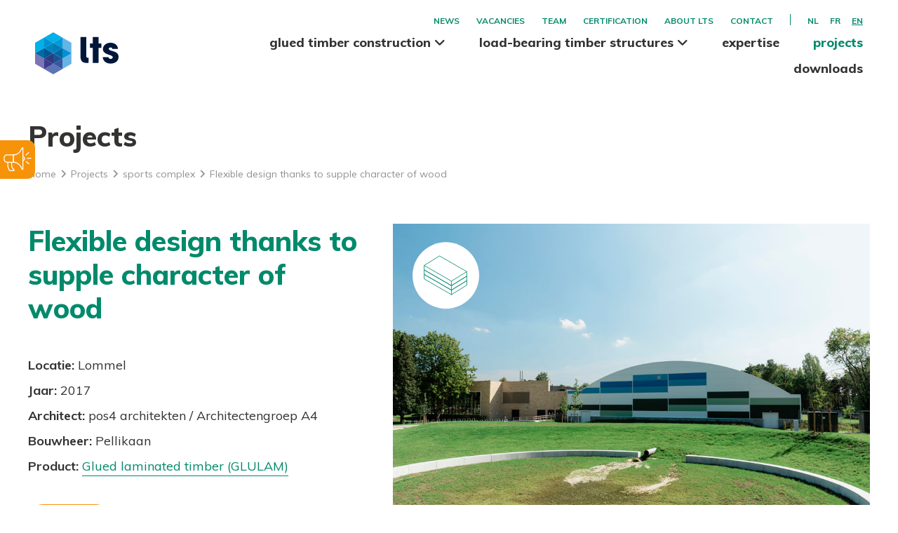

--- FILE ---
content_type: text/html; charset=UTF-8
request_url: https://www.laminatedtimbersolutions.be/en/projects/sports-complex/de-sovereign-lommel
body_size: 16405
content:
<!doctype html>
<html lang="en" class="no-js sticky-footer">
<head>
            <link rel="dns-prefetch" href="//fonts.googleapis.com">
 <link rel="dns-prefetch" href="//www.google-analytics.com">
 <link rel="dns-prefetch" href="//www.googletagmanager.com">

<!-- Google Tag Manager -->
<script>(function(w,d,s,l,i){w[l]=w[l]||[];w[l].push({'gtm.start':
new Date().getTime(),event:'gtm.js'});var f=d.getElementsByTagName(s)[0],
j=d.createElement(s),dl=l!='dataLayer'?'&l='+l:'';j.async=true;j.src=
'https://www.googletagmanager.com/gtm.js?id='+i+dl;f.parentNode.insertBefore(j,f);
})(window,document,'script','dataLayer','GTM-ND5TBQR');</script>
<!-- End Google Tag Manager -->
    
    

    <meta charset="utf-8">
    <meta http-equiv="X-UA-Compatible" content="IE=edge">
    <title>Laminated Timber Solutions | Sports complex 'De Soeverein' in Lommel</title>
    <meta name="keywords" content="">
    <meta name="description" content="The flexibel character of glued laminated wood makes it easy to bend. That's grateful for applications in sports facilities.">
    <meta name="robots" content="index,follow,max-snippet:-1">
    <meta name="viewport" content="width=device-width, initial-scale=1, minimal-ui">
        <link rel="canonical" href="https://www.laminatedtimbersolutions.be/en/projects/sports-complex/de-sovereign-lommel">
    <link rel="stylesheet" href="https://shuttle-assets-new.s3.amazonaws.com/compiled/front-821b78f73f.css">
            <link rel="stylesheet" href="https://shuttle-storage.s3.amazonaws.com/laminatedtimbersolutions/system/themes/theme-8b405cc965.css">
                <link rel="stylesheet" href="https://fonts.googleapis.com/css?family=Muli:400,400italic,700,700italic,800,800italic,600,600italic&subset=latin">
        
    <script src="https://shuttle-assets-new.s3.amazonaws.com/assets/js/vendor/modernizr.min.js"></script>
    
    <script src="https://kit.fontawesome.com/f4fe980f49.js" crossorigin="anonymous"></script>
    <script src="https://kit.fontawesome.com/78bbb71bd9.js" crossorigin="anonymous"></script>
    
    <link rel="apple-touch-icon" sizes="57x57" href="https://shuttle-storage.s3.amazonaws.com/laminatedtimbersolutions/system/favicon/apple-touch-icon-57x57.png?1663667579&v=206998bce3">
<link rel="apple-touch-icon" sizes="60x60" href="https://shuttle-storage.s3.amazonaws.com/laminatedtimbersolutions/system/favicon/apple-touch-icon-60x60.png?1663667579&v=206998bce3">
<link rel="apple-touch-icon" sizes="72x72" href="https://shuttle-storage.s3.amazonaws.com/laminatedtimbersolutions/system/favicon/apple-touch-icon-72x72.png?1663667579&v=206998bce3">
<link rel="apple-touch-icon" sizes="76x76" href="https://shuttle-storage.s3.amazonaws.com/laminatedtimbersolutions/system/favicon/apple-touch-icon-76x76.png?1663667579&v=206998bce3">
<link rel="apple-touch-icon" sizes="114x114" href="https://shuttle-storage.s3.amazonaws.com/laminatedtimbersolutions/system/favicon/apple-touch-icon-114x114.png?1663667579&v=206998bce3">
<link rel="apple-touch-icon" sizes="120x120" href="https://shuttle-storage.s3.amazonaws.com/laminatedtimbersolutions/system/favicon/apple-touch-icon-120x120.png?1663667579&v=206998bce3">
<link rel="apple-touch-icon" sizes="144x144" href="https://shuttle-storage.s3.amazonaws.com/laminatedtimbersolutions/system/favicon/apple-touch-icon-144x144.png?1663667579&v=206998bce3">
<link rel="apple-touch-icon" sizes="152x152" href="https://shuttle-storage.s3.amazonaws.com/laminatedtimbersolutions/system/favicon/apple-touch-icon-152x152.png?1663667579&v=206998bce3">
<link rel="apple-touch-icon" sizes="180x180" href="https://shuttle-storage.s3.amazonaws.com/laminatedtimbersolutions/system/favicon/apple-touch-icon-180x180.png?1663667579&v=206998bce3">
<link rel="icon" type="image/png" sizes="32x32" href="https://shuttle-storage.s3.amazonaws.com/laminatedtimbersolutions/system/favicon/favicon-32x32.png?1663667579&v=206998bce3">
<link rel="icon" type="image/png" sizes="192x192" href="https://shuttle-storage.s3.amazonaws.com/laminatedtimbersolutions/system/favicon/android-chrome-192x192.png?1663667579&v=206998bce3">
<link rel="icon" type="image/png" sizes="16x16" href="https://shuttle-storage.s3.amazonaws.com/laminatedtimbersolutions/system/favicon/favicon-16x16.png?1663667579&v=206998bce3">
<link rel="manifest" href="https://shuttle-storage.s3.amazonaws.com/laminatedtimbersolutions/system/favicon/site.webmanifest?1663667579&v=206998bce3">
<link rel="mask-icon" href="https://shuttle-storage.s3.amazonaws.com/laminatedtimbersolutions/system/favicon/safari-pinned-tab.svg?1663667579&v=206998bce3" color="#ffffff">
<link rel="shortcut icon" href="https://shuttle-storage.s3.amazonaws.com/laminatedtimbersolutions/system/favicon/favicon.ico?1663667579&v=206998bce3">
<meta name="msapplication-TileColor" content="#ffffff">
<meta name="msapplication-TileImage" content="https://shuttle-storage.s3.amazonaws.com/laminatedtimbersolutions/system/favicon/mstile-144x144.png?1663667579&v=206998bce3">
<meta name="msapplication-config" content="https://shuttle-storage.s3.amazonaws.com/laminatedtimbersolutions/system/favicon/browserconfig.xml?1663667579&v=206998bce3">
    <meta name="apple-mobile-web-app-title" content="Laminated Timber Solutions">
    <meta name="application-name" content="Laminated Timber Solutions">
            <meta property="og:title" content="Laminated Timber Solutions | Sports complex 'De Soeverein' in Lommel">
                <meta property="og:description" content="The flexibel character of glued laminated wood makes it easy to bend. That's grateful for applications in sports facilities.">
                <meta property="og:image" content="http://shuttle-storage.s3.amazonaws.com/laminatedtimbersolutions/system/resized/storychief/flexibel_hout_buigende_dakliggers_4fadd0221faa7682ab05e6652882e5ab%20%282%29_1000x667.jpg?1607512812">
                    <meta property="og:image:width" content="1000">
                            <meta property="og:image:height" content="667">
                        <meta property="og:type" content="website">
        <meta property="og:url" content="https://www.laminatedtimbersolutions.be/en/projects/sports-complex/de-sovereign-lommel">
    <meta property="og:site_name" content="Laminated Timber Solutions">
    <meta property="twitter:card" content="summary_large_image">
            <meta property="twitter:title" content="Laminated Timber Solutions | Sports complex 'De Soeverein' in Lommel">
                <meta property="twitter:description" content="The flexibel character of glued laminated wood makes it easy to bend. That's grateful for applications in sports facilities.">
                <meta property="twitter:image" content="http://shuttle-storage.s3.amazonaws.com/laminatedtimbersolutions/system/resized/storychief/flexibel_hout_buigende_dakliggers_4fadd0221faa7682ab05e6652882e5ab%20%282%29_1000x667.jpg?1607512812">
    
    
    
    
</head>
<body>
    		<!-- Google Tag Manager (noscript) -->
<noscript><iframe src="https://www.googletagmanager.com/ns.html?id=GTM-ND5TBQR"
height="0" width="0" style="display:none;visibility:hidden"></iframe></noscript>
<!-- End Google Tag Manager (noscript) -->
    
    

    <!--[if lt IE 10]>
        <p class="BrowseHappy">You are using an <strong>outdated</strong> browser. Please <a href="http://browsehappy.com/">upgrade your browser</a> to improve your experience.</p>
    <![endif]-->

    	
	<div class="Page" id="page-22-realisatie-detail">
		<div class="Wrapper" id="wrapper">
			<section class="Header shuttle-Block custom-style-1 sticky sticky-visible Row--withGutter " ><div class="shuttle-Widget shuttle-TemplateWidget" id="widget-7-a49b61577633d5b3b3ad4e92657a9b48">
		
		
			

							<div class="Grid-widgetInnerCell EntityTrigger-7" >
			
				<div class="Row"><div class="shuttle-Widget u-md-hidden u-sm-hidden" id="widget-824-443e40cedfcdf1090941442dd70c8a8a">
		
		
			

							<div class="Grid-widgetInnerCell EntityTrigger-824" >
			
				<div class="Row"><div class="shuttle-Widget custom-style-4" id="widget-19-b0d077d77fb15ca2860b7b410ab597da">
		
		
			

							<div class="Grid-widgetInnerCell EntityTrigger-19" >
			
				<div class="Row"><div class="shuttle-Widget-wrapGrid wrap-Grid" data-grid-cols="2"><style>#grid_5241d50504:before,	#grid_5241d50504:after,	#grid_5241d50504 >.Grid-cell:before,	#grid_5241d50504 >.Grid-cell:after{ border-color: #008a6b; }</style><div id="grid_5241d50504" class="Grid Grid--withGutter Grid--withColumnDivider Grid--withBorderWidth-1"><div class="Grid-cell u-size6of12"><div class="Grid-innerCell " data-grid-cell="6/12"><style>
		@media (max-width: 767px) {
			.Nav-21 { display: none; visibility: hidden; }
			.Nav--responsive-21 { display: block; visibility: visible; }
		}
		#ToggleNav-5787498b4a:checked ~ .ToggleNav-label {
			
		}
	</style>

<div class="NavWrapper Nav-21" id="element-21">
	<ul class="shuttle-Element shuttle-Element--navigation Nav Nav--withGutter custom-style-3"><li class="Nav-item"><a href="/en/news" class="Nav-itemTarget EntityTrigger-21-0-0 custom-style-2" >News</a></li><li class="Nav-item"><a href="/en/vacancies" class="Nav-itemTarget EntityTrigger-21-0-1 custom-style-2" >Vacancies</a></li><li class="Nav-item"><a href="/en/team" class="Nav-itemTarget EntityTrigger-21-0-2 custom-style-2" >Team</a></li><li class="Nav-item"><a href="/en/certification" class="Nav-itemTarget EntityTrigger-21-0-3 custom-style-2" >Certification</a></li><li class="Nav-item"><a href="/en/about-lts" class="Nav-itemTarget EntityTrigger-21-0-4 custom-style-2" >About LTS</a></li><li class="Nav-item"><a href="/en/contact" class="Nav-itemTarget EntityTrigger-21-0-5 custom-style-2" >Contact</a></li></ul>
</div>

	<div class="NavWrapper NavWrapper--responsive Nav--responsive-21 " id="element-21">
		<input class="ToggleNav " id="ToggleNav-5787498b4a" type="checkbox" tabindex="-1" aria-hidden="true">
		<label class="ToggleNav-label custom-style-responsive-navigation-toggle-button" for="ToggleNav-5787498b4a" aria-hidden="true">Menu</label>
		<ul class="shuttle-Element shuttle-Element--navigation Nav Nav--stacked Nav--withGutter custom-style-responsive-navigation-dropdown"><li class="Nav-item"><a href="/en/news" class="Nav-itemTarget EntityTrigger-21-0-0 custom-style-responsive-navigation-button" >News</a></li><li class="Nav-item"><a href="/en/vacancies" class="Nav-itemTarget EntityTrigger-21-0-1 custom-style-responsive-navigation-button" >Vacancies</a></li><li class="Nav-item"><a href="/en/team" class="Nav-itemTarget EntityTrigger-21-0-2 custom-style-responsive-navigation-button" >Team</a></li><li class="Nav-item"><a href="/en/certification" class="Nav-itemTarget EntityTrigger-21-0-3 custom-style-responsive-navigation-button" >Certification</a></li><li class="Nav-item"><a href="/en/about-lts" class="Nav-itemTarget EntityTrigger-21-0-4 custom-style-responsive-navigation-button" >About LTS</a></li><li class="Nav-item"><a href="/en/contact" class="Nav-itemTarget EntityTrigger-21-0-5 custom-style-responsive-navigation-button" >Contact</a></li></ul>
	</div>
</div></div><div class="Grid-cell u-size6of12"><div class="Grid-innerCell " data-grid-cell="6/12"><ul class="shuttle-Element shuttle-Element--langNavigation Nav Nav--withGutter-small custom-style-language-navigation" id="element-246">
				<li class="Nav-item is-first">
			<a class="Nav-itemTarget custom-style-2" href="/nl">
				nl
			</a>
		</li>
					<li class="Nav-item">
			<a class="Nav-itemTarget custom-style-2" href="/fr">
				fr
			</a>
		</li>
					<li class="Nav-item">
			<a class="Nav-itemTarget custom-style-2 custom-style-2-active" href="/en">
				en
			</a>
		</li>
			</ul>
</div></div></div></div></div>



							</div>
			
			

			</div>
</div><div class="Row"><div class="shuttle-Widget-wrapGrid wrap-Grid" data-grid-cols="2"><div id="grid_7a9a662a8a" class="Grid Grid--withGutter Grid--alignBottom"><div class="Grid-cell u-size3of12"><div class="Grid-innerCell " data-grid-cell="3/12"><div class="shuttle-Widget custom-style-5" id="widget-247-ba12547d02deec08c78180247dd16449">
		
		
			

							<div class="Grid-widgetInnerCell EntityTrigger-247" >
			
				<div class="Row"><a href="/en" class="">

	<div class="shuttle-Element shuttle-Element--image EntityTrigger-15 Entity-15" alt="LTS_POS_RGB" title="" id="element-15" data-url="https://shuttle-storage.s3.amazonaws.com/laminatedtimbersolutions/ALGEMEEN/LTS_POS_RGB.svg?1663667172&w=298&h=150" style="height:60px"">

	
	<div class="FlexEmbed-object"
		 data-asset-resize-id="15-b82bcc1833719b05f5224fd359b0f9a8"
		 data-asset-id="1158"
		 		 alt="LTS_POS_RGB"
		 title=""
		 role="img"
		 style="background-image:url( https://shuttle-storage.s3.amazonaws.com/laminatedtimbersolutions/ALGEMEEN/LTS_POS_RGB.svg?1663667172 );background-position:left center;background-repeat: no-repeat;background-size:contain;">
	</div>

	
	</div>

	</a>
</div>



							</div>
			
			

			</div>
</div></div><div class="Grid-cell u-size9of12"><div class="Grid-innerCell " data-grid-cell="9/12"><style>
		@media (max-width: 767px) {
			.Nav-18 { display: none; visibility: hidden; }
			.Nav--responsive-18 { display: block; visibility: visible; }
		}
		#ToggleNav-4f6ae63749:checked ~ .ToggleNav-label {
			
		}
	</style>

<div class="NavWrapper Nav-18" id="element-18">
	<ul class="shuttle-Element shuttle-Element--navigation Nav Nav--withGutter-xlarge custom-style-navigation"><li class="Nav-item Drop"><a href="/en/glued-timber-construction" class="Nav-itemTarget EntityTrigger-18-0-0 custom-style-navigation-item" >glued timber construction <i class="fas fa-angle-down"></i></a><ul class="Nav Nav--stacked Drop-menu Nav--withGutter-xlarge custom-style-43"><li class="Drop-menu-item"><a href="/en/glued-timber-construction/laminated" class="Drop-menu-itemTarget EntityTrigger-18-1-0 custom-style-44" ><i class="fas fa-angle-right"></i> glued laminated timber / GLULAM</a></li><li class="Drop-menu-item"><a href="/en/glued-timber-construction/cross-laminated" class="Drop-menu-itemTarget EntityTrigger-18-1-1 custom-style-44" ><i class="fas fa-angle-right"></i> cross-laminated timber / CLT</a></li><li class="Drop-menu-item"><a href="/en/glued-timber-construction/kielsteg" class="Drop-menu-itemTarget EntityTrigger-18-1-2 custom-style-44" ><i class="fas fa-angle-right"></i> Kielsteg</a></li><li class="Drop-menu-item"><a href="/en/glued-timber-construction/lignatur" class="Drop-menu-itemTarget EntityTrigger-18-1-3 custom-style-44" ><i class="fas fa-angle-right"></i> Lignatur</a></li></ul></li><li class="Nav-item Drop"><a href="/en/load-bearing-structures" class="Nav-itemTarget EntityTrigger-18-0-1 custom-style-navigation-item" >load-bearing timber structures <i class="fas fa-angle-down"></i></a><ul class="Nav Nav--stacked Drop-menu Nav--withGutter-xlarge custom-style-43"><li class="Drop-menu-item"><a href="/en/load-bearing-structures/roof-construction" class="Drop-menu-itemTarget EntityTrigger-18-1-0 custom-style-44" ><i class="fas fa-angle-right"></i> roof construction</a></li><li class="Drop-menu-item"><a href="/en/load-bearing-structures/massive-construction" class="Drop-menu-itemTarget EntityTrigger-18-1-1 custom-style-44" ><i class="fas fa-angle-right"></i> massive construction</a></li></ul></li><li class="Nav-item"><a href="/en/expertise" class="Nav-itemTarget EntityTrigger-18-0-2 custom-style-navigation-item" >expertise</a></li><li class="Nav-item"><a href="/en/projects" class="Nav-itemTarget EntityTrigger-18-0-3 custom-style-navigation-item custom-style-navigation-item-active" >projects</a></li><li class="Nav-item"><a href="/en/downloads" class="Nav-itemTarget EntityTrigger-18-0-4 custom-style-navigation-item" >downloads</a></li></ul>
</div>

	<div class="NavWrapper NavWrapper--responsive Nav--responsive-18 " id="element-18">
		<input class="ToggleNav " id="ToggleNav-4f6ae63749" type="checkbox" tabindex="-1" aria-hidden="true">
		<label class="ToggleNav-label custom-style-responsive-navigation-toggle-button" for="ToggleNav-4f6ae63749" aria-hidden="true"></label>
		<ul class="shuttle-Element shuttle-Element--navigation Nav Nav--stacked Nav--withGutter-xlarge custom-style-responsive-navigation-dropdown"><li class="Nav-item Drop"><a href="/en/glued-timber-construction" class="Nav-itemTarget EntityTrigger-18-0-0 custom-style-responsive-navigation-button" >glued timber construction <i class="fas fa-angle-down"></i></a><ul class="Nav Nav--stacked Drop-menu Nav--withGutter-xlarge custom-style-43"><li class="Drop-menu-item"><a href="/en/glued-timber-construction/laminated" class="Drop-menu-itemTarget EntityTrigger-18-1-0 custom-style-44" ><i class="fas fa-angle-right"></i> glued laminated timber / GLULAM</a></li><li class="Drop-menu-item"><a href="/en/glued-timber-construction/cross-laminated" class="Drop-menu-itemTarget EntityTrigger-18-1-1 custom-style-44" ><i class="fas fa-angle-right"></i> cross-laminated timber / CLT</a></li><li class="Drop-menu-item"><a href="/en/glued-timber-construction/kielsteg" class="Drop-menu-itemTarget EntityTrigger-18-1-2 custom-style-44" ><i class="fas fa-angle-right"></i> Kielsteg</a></li><li class="Drop-menu-item"><a href="/en/glued-timber-construction/lignatur" class="Drop-menu-itemTarget EntityTrigger-18-1-3 custom-style-44" ><i class="fas fa-angle-right"></i> Lignatur</a></li></ul></li><li class="Nav-item Drop"><a href="/en/load-bearing-structures" class="Nav-itemTarget EntityTrigger-18-0-1 custom-style-responsive-navigation-button" >load-bearing timber structures <i class="fas fa-angle-down"></i></a><ul class="Nav Nav--stacked Drop-menu Nav--withGutter-xlarge custom-style-43"><li class="Drop-menu-item"><a href="/en/load-bearing-structures/roof-construction" class="Drop-menu-itemTarget EntityTrigger-18-1-0 custom-style-44" ><i class="fas fa-angle-right"></i> roof construction</a></li><li class="Drop-menu-item"><a href="/en/load-bearing-structures/massive-construction" class="Drop-menu-itemTarget EntityTrigger-18-1-1 custom-style-44" ><i class="fas fa-angle-right"></i> massive construction</a></li></ul></li><li class="Nav-item"><a href="/en/expertise" class="Nav-itemTarget EntityTrigger-18-0-2 custom-style-responsive-navigation-button" >expertise</a></li><li class="Nav-item"><a href="/en/projects" class="Nav-itemTarget EntityTrigger-18-0-3 custom-style-responsive-navigation-button custom-style-responsive-navigation-button-active" >projects</a></li><li class="Nav-item"><a href="/en/downloads" class="Nav-itemTarget EntityTrigger-18-0-4 custom-style-responsive-navigation-button" >downloads</a></li></ul>
	</div>
</div></div></div></div></div>



							</div>
			
			

			</div>
</div><div class="Row"><div class="shuttle-Widget u-lg-hidden u-sm-hidden" id="widget-826-18fe3cac73bd2864cf374c73b1fb4950">
		
		
			

							<div class="Grid-widgetInnerCell EntityTrigger-826" >
			
				<div class="Row"><div class="shuttle-Widget custom-style-83" id="widget-837-63521f41106361453ff2e8f3c195b3dc">
		
		
			

							<div class="Grid-widgetInnerCell EntityTrigger-837" >
			
				<div class="Row"><div class="shuttle-Widget-wrapGrid wrap-Grid" data-grid-cols="2"><div id="grid_527e5931d6" class="Grid Grid--withGutter Grid--alignBottom"><div class="Grid-cell u-size3of12"><div class="Grid-innerCell " data-grid-cell="3/12"><div class="shuttle-Widget" id="widget-832-1fdb5b11f71250a23302dbe58861da9c">
		
		
			

							<div class="Grid-widgetInnerCell EntityTrigger-832" >
			
				<div class="Row"><a href="/en" class="">

	<div class="shuttle-Element shuttle-Element--image EntityTrigger-834 Entity-834" alt="LTS_POS_RGB" title="" id="element-834" data-url="https://shuttle-storage.s3.amazonaws.com/laminatedtimbersolutions/ALGEMEEN/LTS_POS_RGB.svg?1663667172&w=298&h=150">

			<div class="FlexEmbed">
			<div class="FlexEmbed-ratio" style="padding-bottom:26.595744680851%">
				<div class="FlexEmbed-content">
	
	<div class="FlexEmbed-object"
		 data-asset-resize-id="834-ea7d4e2e55021e68b469f150e0475f52"
		 data-asset-id="1158"
		 		 alt="LTS_POS_RGB"
		 title=""
		 role="img"
		 style="background-image:url( https://shuttle-storage.s3.amazonaws.com/laminatedtimbersolutions/ALGEMEEN/LTS_POS_RGB.svg?1663667172 );background-position:left bottom;background-repeat: no-repeat;background-size:contain;">
	</div>

					</div>
			</div>
		</div>
	
	</div>

	</a>
</div>



							</div>
			
			

			</div>
</div></div><div class="Grid-cell u-size9of12"><div class="Grid-innerCell " data-grid-cell="9/12"><div class="shuttle-Widget custom-style-4" id="widget-828-ae46e1317d013a5808ca225b55502e93">
		
		
			

							<div class="Grid-widgetInnerCell EntityTrigger-828" >
			
				<div class="Row"><div class="shuttle-Widget-wrapGrid wrap-Grid" data-grid-cols="2"><style>#grid_4f1a56712f:before,	#grid_4f1a56712f:after,	#grid_4f1a56712f >.Grid-cell:before,	#grid_4f1a56712f >.Grid-cell:after{ border-color: #008a6b; }</style><div id="grid_4f1a56712f" class="Grid Grid--withGutter Grid--withColumnDivider Grid--withBorderWidth-1"><div class="Grid-cell u-size6of12"><div class="Grid-innerCell " data-grid-cell="6/12"><style>
		@media (max-width: 767px) {
			.Nav-830 { display: none; visibility: hidden; }
			.Nav--responsive-830 { display: block; visibility: visible; }
		}
		#ToggleNav-7ea6e69a6e:checked ~ .ToggleNav-label {
			
		}
	</style>

<div class="NavWrapper Nav-830" id="element-830">
	<ul class="shuttle-Element shuttle-Element--navigation Nav Nav--withGutter custom-style-3"><li class="Nav-item"><a href="/en/news" class="Nav-itemTarget EntityTrigger-830-0-0 custom-style-2" >News</a></li><li class="Nav-item"><a href="/en/vacancies" class="Nav-itemTarget EntityTrigger-830-0-1 custom-style-2" >Vacancies</a></li><li class="Nav-item"><a href="/en/team" class="Nav-itemTarget EntityTrigger-830-0-2 custom-style-2" >Team</a></li><li class="Nav-item"><a href="/en/certification" class="Nav-itemTarget EntityTrigger-830-0-3 custom-style-2" >Certification</a></li><li class="Nav-item"><a href="/en/about-lts" class="Nav-itemTarget EntityTrigger-830-0-4 custom-style-2" >About LTS</a></li><li class="Nav-item"><a href="/en/contact" class="Nav-itemTarget EntityTrigger-830-0-5 custom-style-2" >Contact</a></li></ul>
</div>

	<div class="NavWrapper NavWrapper--responsive Nav--responsive-830 " id="element-830">
		<input class="ToggleNav " id="ToggleNav-7ea6e69a6e" type="checkbox" tabindex="-1" aria-hidden="true">
		<label class="ToggleNav-label custom-style-responsive-navigation-toggle-button" for="ToggleNav-7ea6e69a6e" aria-hidden="true">Menu</label>
		<ul class="shuttle-Element shuttle-Element--navigation Nav Nav--stacked Nav--withGutter custom-style-responsive-navigation-dropdown"><li class="Nav-item"><a href="/en/news" class="Nav-itemTarget EntityTrigger-830-0-0 custom-style-responsive-navigation-button" >News</a></li><li class="Nav-item"><a href="/en/vacancies" class="Nav-itemTarget EntityTrigger-830-0-1 custom-style-responsive-navigation-button" >Vacancies</a></li><li class="Nav-item"><a href="/en/team" class="Nav-itemTarget EntityTrigger-830-0-2 custom-style-responsive-navigation-button" >Team</a></li><li class="Nav-item"><a href="/en/certification" class="Nav-itemTarget EntityTrigger-830-0-3 custom-style-responsive-navigation-button" >Certification</a></li><li class="Nav-item"><a href="/en/about-lts" class="Nav-itemTarget EntityTrigger-830-0-4 custom-style-responsive-navigation-button" >About LTS</a></li><li class="Nav-item"><a href="/en/contact" class="Nav-itemTarget EntityTrigger-830-0-5 custom-style-responsive-navigation-button" >Contact</a></li></ul>
	</div>
</div></div><div class="Grid-cell u-size6of12"><div class="Grid-innerCell " data-grid-cell="6/12"><ul class="shuttle-Element shuttle-Element--langNavigation Nav Nav--withGutter-small custom-style-language-navigation" id="element-831">
				<li class="Nav-item is-first">
			<a class="Nav-itemTarget custom-style-2" href="/nl">
				nl
			</a>
		</li>
					<li class="Nav-item">
			<a class="Nav-itemTarget custom-style-2" href="/fr">
				fr
			</a>
		</li>
					<li class="Nav-item">
			<a class="Nav-itemTarget custom-style-2 custom-style-2-active" href="/en">
				en
			</a>
		</li>
			</ul>
</div></div></div></div></div>



							</div>
			
			

			</div>
</div></div></div></div></div>



							</div>
			
			

			</div>
</div><div class="Row"><div class="shuttle-Element shuttle-Element--spacer" id="element-836" style="height:30px">
</div></div><div class="Row"><style>
		@media (max-width: 767px) {
			.Nav-835 { display: none; visibility: hidden; }
			.Nav--responsive-835 { display: block; visibility: visible; }
		}
		#ToggleNav-051d922662:checked ~ .ToggleNav-label {
			
		}
	</style>

<div class="NavWrapper Nav-835" id="element-835">
	<ul class="shuttle-Element shuttle-Element--navigation Nav Nav--withGutter custom-style-80"><li class="Nav-item Drop"><a href="/en/glued-timber-construction" class="Nav-itemTarget EntityTrigger-835-0-0 custom-style-81" >glued timber construction <i class="fas fa-angle-down"></i></a><ul class="Nav Nav--stacked Drop-menu Nav--withGutter-xlarge custom-style-43"><li class="Drop-menu-item"><a href="/en/glued-timber-construction/laminated" class="Drop-menu-itemTarget EntityTrigger-835-1-0 custom-style-44" ><i class="fas fa-angle-right"></i> glued laminated timber / GLULAM</a></li><li class="Drop-menu-item"><a href="/en/glued-timber-construction/cross-laminated" class="Drop-menu-itemTarget EntityTrigger-835-1-1 custom-style-44" ><i class="fas fa-angle-right"></i> cross-laminated timber / CLT</a></li><li class="Drop-menu-item"><a href="/en/glued-timber-construction/kielsteg" class="Drop-menu-itemTarget EntityTrigger-835-1-2 custom-style-44" ><i class="fas fa-angle-right"></i> Kielsteg</a></li><li class="Drop-menu-item"><a href="/en/glued-timber-construction/lignatur" class="Drop-menu-itemTarget EntityTrigger-835-1-3 custom-style-44" ><i class="fas fa-angle-right"></i> Lignatur</a></li></ul></li><li class="Nav-item Drop"><a href="/en/load-bearing-structures" class="Nav-itemTarget EntityTrigger-835-0-1 custom-style-81" >load-bearing timber structures <i class="fas fa-angle-down"></i></a><ul class="Nav Nav--stacked Drop-menu Nav--withGutter-xlarge custom-style-43"><li class="Drop-menu-item"><a href="/en/load-bearing-structures/roof-construction" class="Drop-menu-itemTarget EntityTrigger-835-1-0 custom-style-44" ><i class="fas fa-angle-right"></i> roof construction</a></li><li class="Drop-menu-item"><a href="/en/load-bearing-structures/massive-construction" class="Drop-menu-itemTarget EntityTrigger-835-1-1 custom-style-44" ><i class="fas fa-angle-right"></i> massive construction</a></li></ul></li><li class="Nav-item"><a href="/en/expertise" class="Nav-itemTarget EntityTrigger-835-0-2 custom-style-81" >expertise</a></li><li class="Nav-item"><a href="/en/projects" class="Nav-itemTarget EntityTrigger-835-0-3 custom-style-81 custom-style-81-active" >projects</a></li><li class="Nav-item"><a href="javascript:;" class="Nav-itemTarget EntityTrigger-835-0-4 custom-style-81" ></a></li><li class="Nav-item"><a href="/en/downloads" class="Nav-itemTarget EntityTrigger-835-0-5 custom-style-81" >downloads</a></li></ul>
</div>

	<div class="NavWrapper NavWrapper--responsive Nav--responsive-835 " id="element-835">
		<input class="ToggleNav " id="ToggleNav-051d922662" type="checkbox" tabindex="-1" aria-hidden="true">
		<label class="ToggleNav-label custom-style-responsive-navigation-toggle-button" for="ToggleNav-051d922662" aria-hidden="true">Menu</label>
		<ul class="shuttle-Element shuttle-Element--navigation Nav Nav--stacked Nav--withGutter custom-style-responsive-navigation-dropdown"><li class="Nav-item Drop"><a href="/en/glued-timber-construction" class="Nav-itemTarget EntityTrigger-835-0-0 custom-style-responsive-navigation-button" >glued timber construction <i class="fas fa-angle-down"></i></a><ul class="Nav Nav--stacked Drop-menu Nav--withGutter-xlarge custom-style-43"><li class="Drop-menu-item"><a href="/en/glued-timber-construction/laminated" class="Drop-menu-itemTarget EntityTrigger-835-1-0 custom-style-44" ><i class="fas fa-angle-right"></i> glued laminated timber / GLULAM</a></li><li class="Drop-menu-item"><a href="/en/glued-timber-construction/cross-laminated" class="Drop-menu-itemTarget EntityTrigger-835-1-1 custom-style-44" ><i class="fas fa-angle-right"></i> cross-laminated timber / CLT</a></li><li class="Drop-menu-item"><a href="/en/glued-timber-construction/kielsteg" class="Drop-menu-itemTarget EntityTrigger-835-1-2 custom-style-44" ><i class="fas fa-angle-right"></i> Kielsteg</a></li><li class="Drop-menu-item"><a href="/en/glued-timber-construction/lignatur" class="Drop-menu-itemTarget EntityTrigger-835-1-3 custom-style-44" ><i class="fas fa-angle-right"></i> Lignatur</a></li></ul></li><li class="Nav-item Drop"><a href="/en/load-bearing-structures" class="Nav-itemTarget EntityTrigger-835-0-1 custom-style-responsive-navigation-button" >load-bearing timber structures <i class="fas fa-angle-down"></i></a><ul class="Nav Nav--stacked Drop-menu Nav--withGutter-xlarge custom-style-43"><li class="Drop-menu-item"><a href="/en/load-bearing-structures/roof-construction" class="Drop-menu-itemTarget EntityTrigger-835-1-0 custom-style-44" ><i class="fas fa-angle-right"></i> roof construction</a></li><li class="Drop-menu-item"><a href="/en/load-bearing-structures/massive-construction" class="Drop-menu-itemTarget EntityTrigger-835-1-1 custom-style-44" ><i class="fas fa-angle-right"></i> massive construction</a></li></ul></li><li class="Nav-item"><a href="/en/expertise" class="Nav-itemTarget EntityTrigger-835-0-2 custom-style-responsive-navigation-button" >expertise</a></li><li class="Nav-item"><a href="/en/projects" class="Nav-itemTarget EntityTrigger-835-0-3 custom-style-responsive-navigation-button custom-style-responsive-navigation-button-active" >projects</a></li><li class="Nav-item"><a href="javascript:;" class="Nav-itemTarget EntityTrigger-835-0-4 custom-style-responsive-navigation-button" ></a></li><li class="Nav-item"><a href="/en/downloads" class="Nav-itemTarget EntityTrigger-835-0-5 custom-style-responsive-navigation-button" >downloads</a></li></ul>
	</div>
</div>



							</div>
			
			

			</div>
</div><div class="Row"><div class="shuttle-Widget custom-style-83 u-lg-hidden u-md-hidden" id="widget-839-9ddd1fbf9a7394513b5f5f31d8c1c13b">
		
		
			

							<div class="Grid-widgetInnerCell EntityTrigger-839" >
			
				<div class="Row"><div class="shuttle-Widget" id="widget-841-c8841d5030f89227a541424a5ffab0b8">
		
		
			

							<div class="Grid-widgetInnerCell EntityTrigger-841" >
			
				<div class="Row"><ul class="shuttle-Element shuttle-Element--langNavigation Nav Nav--withGutter-small custom-style-85" id="element-844">
				<li class="Nav-item is-first">
			<a class="Nav-itemTarget custom-style-2" href="/nl">
				nl
			</a>
		</li>
					<li class="Nav-item">
			<a class="Nav-itemTarget custom-style-2" href="/fr">
				fr
			</a>
		</li>
					<li class="Nav-item">
			<a class="Nav-itemTarget custom-style-2 custom-style-2-active" href="/en">
				en
			</a>
		</li>
			</ul>
</div>



							</div>
			
			

			</div>
</div><div class="Row"><div class="shuttle-Widget" id="widget-845-9861180f346290005e1565ae333e0d3f">
		
		
			

							<div class="Grid-widgetInnerCell EntityTrigger-845" >
			
				<div class="Row"><a href="/en" class="">

	<div class="shuttle-Element shuttle-Element--image EntityTrigger-847 Entity-847" alt="LTS_POS_RGB" title="" id="element-847" data-url="https://shuttle-storage.s3.amazonaws.com/laminatedtimbersolutions/ALGEMEEN/LTS_POS_RGB.svg?1663667172&w=298&h=150" style="height:55px"">

	
	<div class="FlexEmbed-object"
		 data-asset-resize-id="847-48b88bf0a98a2da8255e369de9dee2bd"
		 data-asset-id="1158"
		 		 alt="LTS_POS_RGB"
		 title=""
		 role="img"
		 style="background-image:url( https://shuttle-storage.s3.amazonaws.com/laminatedtimbersolutions/ALGEMEEN/LTS_POS_RGB.svg?1663667172 );background-position:left bottom;background-repeat: no-repeat;background-size:contain;">
	</div>

	
	</div>

	</a>
</div>



							</div>
			
			

			</div>
</div><div class="Row"><style>
		@media (max-width: 767px) {
			.Nav-848 { display: none; visibility: hidden; }
			.Nav--responsive-848 { display: block; visibility: visible; }
		}
		#ToggleNav-9c77f4ba5c:checked ~ .ToggleNav-label {
			
		}
	</style>

<div class="NavWrapper Nav-848" id="element-848">
	<ul class="shuttle-Element shuttle-Element--navigation Nav Nav--withGutter-small custom-style-navigation"><li class="Nav-item Drop Drop--toggle"><a href="/en/glued-timber-construction" class="Nav-itemTarget EntityTrigger-848-0-0 Drop-click custom-style-navigation-item" >What we produce <i class="fas fa-angle-down"></i></a><ul class="Nav Nav--stacked Drop-menu Nav--withGutter-large custom-style-86"><li class="Drop-menu-item"><a href="/en/glued-timber-construction" class="Drop-menu-itemTarget EntityTrigger-848-1-0 custom-style-87" ><i class="fas fa-angle-right"></i> glued timber construction</a><ul class="Nav Nav--stacked Nav--withGutter-small custom-style-93"><li class="Nav-item"><a href="/en/glued-timber-construction/laminated" class="Nav-itemTarget EntityTrigger-848-2-0 custom-style-94" ><i class="fas fa-angle-right"></i> glued laminated timber / GLULAM</a></li><li class="Nav-item"><a href="/en/glued-timber-construction/cross-laminated" class="Nav-itemTarget EntityTrigger-848-2-1 custom-style-94" ><i class="fas fa-angle-right"></i> cross-laminated timber / CLT</a></li><li class="Nav-item"><a href="/en/glued-timber-construction/kielsteg" class="Nav-itemTarget EntityTrigger-848-2-2 custom-style-94" ><i class="fas fa-angle-right"></i> Kielsteg</a></li><li class="Nav-item"><a href="/en/glued-timber-construction/lignatur" class="Nav-itemTarget EntityTrigger-848-2-3 custom-style-94" ><i class="fas fa-angle-right"></i> Lignatur</a></li></ul></li></ul></li><li class="Nav-item Drop Drop--toggle"><a href="/en/load-bearing-structures" class="Nav-itemTarget EntityTrigger-848-0-1 Drop-click custom-style-navigation-item" >What we produce <i class="fas fa-angle-down"></i></a><ul class="Nav Nav--stacked Drop-menu Nav--withGutter-large custom-style-86"><li class="Drop-menu-item"><a href="/en/load-bearing-structures" class="Drop-menu-itemTarget EntityTrigger-848-1-0 custom-style-87" ><i class="fas fa-angle-right"></i> load-bearing timber structures</a><ul class="Nav Nav--stacked Nav--withGutter-small custom-style-93"><li class="Nav-item"><a href="/en/load-bearing-structures/roof-construction" class="Nav-itemTarget EntityTrigger-848-2-0 custom-style-94" ><i class="fas fa-angle-right"></i> roof construction</a></li><li class="Nav-item"><a href="/en/load-bearing-structures/massive-construction" class="Nav-itemTarget EntityTrigger-848-2-1 custom-style-94" ><i class="fas fa-angle-right"></i> massive construction</a></li></ul></li></ul></li><li class="Nav-item"><a href="/en/expertise" class="Nav-itemTarget EntityTrigger-848-0-2 custom-style-navigation-item" >Expertise</a></li><li class="Nav-item"><a href="/en/projects" class="Nav-itemTarget EntityTrigger-848-0-3 custom-style-navigation-item custom-style-navigation-item-active" >Projects</a></li><li class="Nav-item"><a href="/en/contact" class="Nav-itemTarget EntityTrigger-848-0-4 custom-style-navigation-item" >Contact</a></li><li class="Nav-item Drop Drop--toggle"><a href="javascript:;" class="Nav-itemTarget EntityTrigger-848-0-5 Drop-click custom-style-navigation-item" >More <i class="fas fa-angle-down"></i></a><ul class="Nav Nav--stacked Drop-menu Nav--withGutter-large custom-style-86"><li class="Drop-menu-item"><a href="/en/news" class="Drop-menu-itemTarget EntityTrigger-848-1-0 custom-style-87" >News</a></li><li class="Drop-menu-item"><a href="/en/vacancies" class="Drop-menu-itemTarget EntityTrigger-848-1-1 custom-style-87" >Vacancies</a></li><li class="Drop-menu-item"><a href="/en/team" class="Drop-menu-itemTarget EntityTrigger-848-1-2 custom-style-87" >Team</a></li><li class="Drop-menu-item"><a href="/en/certification" class="Drop-menu-itemTarget EntityTrigger-848-1-3 custom-style-87" >Certifcates</a></li><li class="Drop-menu-item"><a href="/en/about-lts" class="Drop-menu-itemTarget EntityTrigger-848-1-4 custom-style-87" >About LTS</a></li></ul></li><li class="Nav-item"><a href="/en/downloads" class="Nav-itemTarget EntityTrigger-848-0-6 custom-style-navigation-item" >Downloads</a></li></ul>
</div>

	<div class="NavWrapper NavWrapper--responsive Nav--responsive-848 " id="element-848">
		<input class="ToggleNav " id="ToggleNav-9c77f4ba5c" type="checkbox" tabindex="-1" aria-hidden="true">
		<label class="ToggleNav-label custom-style-responsive-navigation-toggle-button" for="ToggleNav-9c77f4ba5c" aria-hidden="true"></label>
		<ul class="shuttle-Element shuttle-Element--navigation Nav Nav--stacked Nav--withGutter-small custom-style-responsive-navigation-dropdown"><li class="Nav-item Drop Drop--toggle"><a href="/en/glued-timber-construction" class="Nav-itemTarget EntityTrigger-848-0-0 Drop-click custom-style-responsive-navigation-button" >What we produce <i class="fas fa-angle-down"></i></a><ul class="Nav Nav--stacked Drop-menu Nav--withGutter-large custom-style-86"><li class="Drop-menu-item"><a href="/en/glued-timber-construction" class="Drop-menu-itemTarget EntityTrigger-848-1-0 custom-style-87" ><i class="fas fa-angle-right"></i> glued timber construction</a><ul class="Nav Nav--stacked Nav--withGutter-small custom-style-93"><li class="Nav-item"><a href="/en/glued-timber-construction/laminated" class="Nav-itemTarget EntityTrigger-848-2-0 custom-style-94" ><i class="fas fa-angle-right"></i> glued laminated timber / GLULAM</a></li><li class="Nav-item"><a href="/en/glued-timber-construction/cross-laminated" class="Nav-itemTarget EntityTrigger-848-2-1 custom-style-94" ><i class="fas fa-angle-right"></i> cross-laminated timber / CLT</a></li><li class="Nav-item"><a href="/en/glued-timber-construction/kielsteg" class="Nav-itemTarget EntityTrigger-848-2-2 custom-style-94" ><i class="fas fa-angle-right"></i> Kielsteg</a></li><li class="Nav-item"><a href="/en/glued-timber-construction/lignatur" class="Nav-itemTarget EntityTrigger-848-2-3 custom-style-94" ><i class="fas fa-angle-right"></i> Lignatur</a></li></ul></li></ul></li><li class="Nav-item Drop Drop--toggle"><a href="/en/load-bearing-structures" class="Nav-itemTarget EntityTrigger-848-0-1 Drop-click custom-style-responsive-navigation-button" >What we produce <i class="fas fa-angle-down"></i></a><ul class="Nav Nav--stacked Drop-menu Nav--withGutter-large custom-style-86"><li class="Drop-menu-item"><a href="/en/load-bearing-structures" class="Drop-menu-itemTarget EntityTrigger-848-1-0 custom-style-87" ><i class="fas fa-angle-right"></i> load-bearing timber structures</a><ul class="Nav Nav--stacked Nav--withGutter-small custom-style-93"><li class="Nav-item"><a href="/en/load-bearing-structures/roof-construction" class="Nav-itemTarget EntityTrigger-848-2-0 custom-style-94" ><i class="fas fa-angle-right"></i> roof construction</a></li><li class="Nav-item"><a href="/en/load-bearing-structures/massive-construction" class="Nav-itemTarget EntityTrigger-848-2-1 custom-style-94" ><i class="fas fa-angle-right"></i> massive construction</a></li></ul></li></ul></li><li class="Nav-item"><a href="/en/expertise" class="Nav-itemTarget EntityTrigger-848-0-2 custom-style-responsive-navigation-button" >Expertise</a></li><li class="Nav-item"><a href="/en/projects" class="Nav-itemTarget EntityTrigger-848-0-3 custom-style-responsive-navigation-button custom-style-responsive-navigation-button-active" >Projects</a></li><li class="Nav-item"><a href="/en/contact" class="Nav-itemTarget EntityTrigger-848-0-4 custom-style-responsive-navigation-button" >Contact</a></li><li class="Nav-item Drop Drop--toggle"><a href="javascript:;" class="Nav-itemTarget EntityTrigger-848-0-5 Drop-click custom-style-responsive-navigation-button" >More <i class="fas fa-angle-down"></i></a><ul class="Nav Nav--stacked Drop-menu Nav--withGutter-large custom-style-86"><li class="Drop-menu-item"><a href="/en/news" class="Drop-menu-itemTarget EntityTrigger-848-1-0 custom-style-87" >News</a></li><li class="Drop-menu-item"><a href="/en/vacancies" class="Drop-menu-itemTarget EntityTrigger-848-1-1 custom-style-87" >Vacancies</a></li><li class="Drop-menu-item"><a href="/en/team" class="Drop-menu-itemTarget EntityTrigger-848-1-2 custom-style-87" >Team</a></li><li class="Drop-menu-item"><a href="/en/certification" class="Drop-menu-itemTarget EntityTrigger-848-1-3 custom-style-87" >Certifcates</a></li><li class="Drop-menu-item"><a href="/en/about-lts" class="Drop-menu-itemTarget EntityTrigger-848-1-4 custom-style-87" >About LTS</a></li></ul></li><li class="Nav-item"><a href="/en/downloads" class="Nav-itemTarget EntityTrigger-848-0-6 custom-style-responsive-navigation-button" >Downloads</a></li></ul>
	</div>
</div>



							</div>
			
			

			</div>
</div>



							</div>
			
			

			</div>
</section><section class="Main shuttle-Region custom-style-41 Row--withGutter " ><div class="Content shuttle-Block "><!-- Content-inner or Side-inner --><div class="Content-inner "><div class="shuttle-Widget shuttle-TemplateWidget" id="widget-3-67571c8ba19c0db51244c1992ccc5e6a">
		
		
			

							<div class="Grid-widgetInnerCell EntityTrigger-3" >
			
				<div class="Row"><div class="Row"><div class="shuttle-Widget custom-style-39" id="widget-517-b98a9cc5f3aaf61e7465ce3548fe5df1">
		
		
			

							<div class="Grid-widgetInnerCell EntityTrigger-517" >
			
				<div class="Row"><div class="shuttle-Element shuttle-Element--image EntityTrigger-527 Entity-527 custom-style-56" alt="LTS_ICOON_VERTEL" title="" id="element-527" data-url="https://shuttle-storage.s3.amazonaws.com/laminatedtimbersolutions/ALGEMEEN/LTS_ICOON_VERTEL.svg?1512029602&w=768&h=662" style="height:35px"">

	
	<div class="FlexEmbed-object"
		 data-asset-resize-id="527-726bca79382fd3ab1b5a575eaed66050"
		 data-asset-id="9"
		 		 alt="LTS_ICOON_VERTEL"
		 title=""
		 role="img"
		 style="background-image:url( https://shuttle-storage.s3.amazonaws.com/laminatedtimbersolutions/ALGEMEEN/LTS_ICOON_VERTEL.svg?1512029602 );background-position:left top;background-repeat: no-repeat;background-size:contain;">
	</div>

	
	</div>

</div><div class="Row"><div class="shuttle-Widget custom-style-57" id="widget-533-d1b5973acc252169ff57c88d41bd679a">
		
		
							<div class="Row">
			

							<a class="Grid-widgetInnerCell u-block EntityTrigger-533" href="/en/tell-us" >
			
				<div class="Row"><div class="shuttle-Element shuttle-Element--title" id="element-576">
	<h1 class="custom-style-55">Tell us about your project</h1>
</div>
</div>



							</a>
			
							</div>
			

			</div>
</div><div class="Row"><div class="shuttle-Element shuttle-Element--text custom-style-59" id="element-584">
	<p>X</p>

</div></div>



							</div>
			
			

			</div>
</div><div class="Row"></div><div class="Row"><div class="shuttle-Widget" id="widget-9430-95468422d5f23503d477de5d1fc4a1c8">
		
		
							<div class="Row">
			

							<div class="Grid-widgetInnerCell EntityTrigger-9430" >
			
				<div class="Row"><div class="shuttle-Widget custom-style-60" id="widget-9505-3f406df34f5f1b0c25cdb53fec54b57f">
				<div class="Container ">
	
		
							<div class="Row">
			

							<div class="Grid-widgetInnerCell EntityTrigger-9505" >
			
				<div class="Row"><div class="shuttle-Element shuttle-Element--title" id="element-9507">
	<h3 class="custom-style-24">Projects</h3>
</div>
</div><div class="Row"><div class="shuttle-Element shuttle-Element--breadcrumb" id="element-9508">
    <ol class="Breadcrumb Nav custom-style-breadcrumb" itemscope itemtype="https://schema.org/BreadcrumbList">

                        <li itemprop="itemListElement" itemscope itemtype="https://schema.org/ListItem">

<a href="/en" class="custom-style-breadcrumb-item" itemprop="item"><span itemprop="name">Home</span></a>
                        <meta itemprop="position" content="1" />
            </li><li itemprop="itemListElement" itemscope itemtype="https://schema.org/ListItem">

<span class="custom-style-breadcrumb-separator"><i class="fas fa-angle-right"></i></span><a href="/en/projects" class="custom-style-breadcrumb-item" itemprop="item"><span itemprop="name">Projects</span></a>
                        <meta itemprop="position" content="2" />
            </li><li itemprop="itemListElement" itemscope itemtype="https://schema.org/ListItem">

<span class="custom-style-breadcrumb-separator"><i class="fas fa-angle-right"></i></span><a href="/en/projects/sports-complex" class="custom-style-breadcrumb-item" itemprop="item"><span itemprop="name">sports complex</span></a>
                        <meta itemprop="position" content="3" />
            </li><li itemprop="itemListElement" itemscope itemtype="https://schema.org/ListItem">

<span class="custom-style-breadcrumb-separator"><i class="fas fa-angle-right"></i></span><a href="/en/projects/sports-complex/de-sovereign-lommel" class="custom-style-breadcrumb-item" itemprop="item"><span itemprop="name">Flexible design thanks to supple character of wood</span></a>
                        <meta itemprop="position" content="4" />
            </li>    </ol>
</div></div>



							</div>
			
							</div>
			

					</div>
	</div>
</div><div class="Row"><div class="shuttle-Widget custom-style-60" id="widget-9432-9032e2f834fc3c0814a31ed8c26b010c">
				<div class="Container ">
	
		
			

							<div class="Grid-widgetInnerCell EntityTrigger-9432" >
			
				<div class="Row"><div class="shuttle-Widget-wrapGrid wrap-Grid" data-grid-cols="2"><div id="grid_c602ed4c82" class="Grid Grid--withGutter-xlarge"><div class="Grid-cell u-size5of12"><div class="Grid-innerCell " data-grid-cell="5/12"><div class="Row"><div class="shuttle-Element shuttle-Element--title" id="element-9434">
	<h1 class="custom-style-75">Flexible design thanks to supple character of wood</h1>
</div>
</div><div class="Row"></div><div class="Row"><div class="shuttle-Element shuttle-Element--spacer" id="element-9444" style="height:20px">
</div></div><div class="Row"><div class="shuttle-Widget" id="widget-9449-9e233c436c839b5186412af74c839898">
		
		
			

							<div class="Grid-widgetInnerCell EntityTrigger-9449" >
			
				<div class="Row"><div class="shuttle-Element shuttle-Element--text custom-style-25" id="element-9451">
	<p><strong>Locatie:</strong> Lommel</p>

<p><strong>Jaar:</strong> 2017</p>

<p><strong>Architect:</strong> pos4 architekten / Architectengroep A4</p>

<p><strong>Bouwheer:</strong> Pellikaan</p>

</div></div>



							</div>
			
			

			</div>
</div><div class="Row"><div class="shuttle-Widget" id="widget-9446-4a8b2137ce405bbe3f594f5cec43df30">
		
		
							<div class="Row">
			

							<div class="Grid-widgetInnerCell EntityTrigger-9446" >
			
				<div class="Row"><div class="shuttle-Element shuttle-Element--text custom-style-25" id="element-9448">
	<p><strong>Product:</strong>&nbsp;<a href="/en/glued-timber-construction/laminated">Glued laminated timber (GLULAM)</a></p>

<p>&nbsp;</p>

</div></div>



							</div>
			
							</div>
			

			</div>
</div><div class="Row"></div><div class="Row"><div class="shuttle-Element shuttle-Element--button" id="element-9437">
    
    <a href="/en/projects" class="Button EntityTrigger-9437 custom-style-125"><i class="fas fa-angle-left"></i> Back</a>

</div>
</div></div></div><div class="Grid-cell u-size7of12"><div class="Grid-innerCell " data-grid-cell="7/12"><div class="shuttle-Widget" id="widget-9438-4f881fe84769641ebf05dbf6c73c40e6">
		
		
			

							<div class="Grid-widgetInnerCell EntityTrigger-9438" >
			
				<div class="Row"><img class="shuttle-Element shuttle-Element--image EntityTrigger-9443 Entity-9443" alt="flexibel_hout_buigende_dakliggers_4fadd0221faa7682ab05e6652882e5ab (2)" title="" id="element-9443" data-url="https://shuttle-storage.s3.amazonaws.com/laminatedtimbersolutions/storychief/flexibel_hout_buigende_dakliggers_4fadd0221faa7682ab05e6652882e5ab%20%282%29.jpg?1607512812&w=1000&h=667" data-asset-resize-id="9443-0-7739d74df698cc8687481eae09b1fc58-11552527246b6985e10ab748a79aa9c6" data-asset-id="940" src="https://shuttle-storage.s3.amazonaws.com/laminatedtimbersolutions/system/resized/storychief/flexibel_hout_buigende_dakliggers_4fadd0221faa7682ab05e6652882e5ab%20%282%29_1000x0.jpg?1607512812">

</div><div class="Row"><div class="shuttle-Widget custom-style-78" id="widget-9440-b4548f21e941fc5d08d6e3ec200e9208">
		
		
							<div class="Row">
			

							<div class="Grid-widgetInnerCell EntityTrigger-9440" >
			
				<div class="Row"><div class="shuttle-Element shuttle-Element--image EntityTrigger-9442 Entity-9442" alt="ICONEN_PRODUCT-03" title="" id="element-9442" data-url="https://shuttle-storage.s3.amazonaws.com/laminatedtimbersolutions/GELAMELLEERD%20HOUT/ICONEN_PRODUCT-03.svg?1512120386&w=794&h=768" style="height:100px"">

	
	<div class="FlexEmbed-object"
		 data-asset-resize-id="9442-0-34c9f2097f3a6780715ee821c3f86362-76f7bb3c3e44c281fe9e84e46d893bd8"
		 data-asset-id="22"
		 		 alt="ICONEN_PRODUCT-03"
		 title=""
		 role="img"
		 style="background-image:url( https://shuttle-storage.s3.amazonaws.com/laminatedtimbersolutions/GELAMELLEERD%20HOUT/ICONEN_PRODUCT-03.svg?1512120386 );background-position:center top;background-repeat: no-repeat;background-size:contain;">
	</div>

	
	</div>

</div>



							</div>
			
							</div>
			

			</div>
</div>



							</div>
			
			

			</div>
</div></div></div></div></div><div class="Row"><div class="shuttle-Element shuttle-Element--spacer" id="element-9445" style="height:50px">
</div></div>



							</div>
			
			

					</div>
	</div>
</div><div class="Row"><div class="shuttle-Widget" id="widget-9515-43455699a3327db08d098dab6a3ed52c">
				<div class="Container ">
	
		
			

							<div class="Grid-widgetInnerCell EntityTrigger-9515" >
			
				<div class="Row"><div class="shuttle-Element shuttle-Element--text custom-style-191" id="element-9517">
	<p><small>The <em>De Soeverein</em> sports complex in Lommel welcomed its first athletes on 27 October 2018 and hopes to attract some 200,000 visitors within the year. Both the twenty-five-meter pool and the tennis hall received a full ‘Laminated Timber Solutions’ treatment.</small></p><h2 id="bmra1">Flexibility of wood paramount</h2><p>For the fifty-meter-long swimming pool, spruce beams were foreseen. Wood’s chemical resistance is an asset that is often taken advantage of in such environments. In other words, chlorine vapours do not affect the material. LTS delivered and installed three-hinged arched portals with a span of 38 meters in the tennis hall. <a   href="https://www.laminatedtimbersolutions.be/en/glued-timber-construction/laminated">Glued laminated wood (glulam)</a> is easy to bend, making it very attractive for use in tennis halls or other sports facilities.</p><figure class="gallery regular"><div class="strchf-gallery"><div class="strchf-gallery-preloader" style="background-color:#f8f8f8;line-height: 0;margin-top: 40px;padding: 30% 0;text-align: center;width: 100%;"><div style="background:url([data-uri]); display:block; height:44px; margin:0 auto -44px; position:relative; top:-22px; width:44px;"></div></div><div style="display:none;" class="strchf-gallery-images"><div style="margin-left:0;margin-right:0;margin-bottom:0;margin-top:0;max-width:100%;padding-left:0;padding-right:0;padding-bottom:0;padding-top:0"><picture style="margin-left:0;margin-right:0;margin-bottom:0;margin-top:0;max-width:100%;padding-left:0;padding-right:0;padding-bottom:0;padding-top:0"><source srcset="https://images.storychief.com/account_20061/SPANBO_LOMMEL_SPORTCOMPLEX_003_913f85fb6f1f0fd70ddb175c78cec55e_800.jpg 1x" media="(max-width: 768px)" /><source srcset="https://images.storychief.com/account_20061/SPANBO_LOMMEL_SPORTCOMPLEX_003_913f85fb6f1f0fd70ddb175c78cec55e_800.jpg 1x" media="(min-width: 769px)" /><img style="margin-left:auto;margin-right:auto;margin-bottom:0;margin-top:0;max-width:100%;padding-left:0;padding-right:0;padding-bottom:0;padding-top:0" alt="Sports complex in Lommel 1" src="https://images.storychief.com/account_20061/SPANBO_LOMMEL_SPORTCOMPLEX_003_913f85fb6f1f0fd70ddb175c78cec55e_800.jpg" /></picture></div><div style="margin-left:0;margin-right:0;margin-bottom:0;margin-top:0;max-width:100%;padding-left:0;padding-right:0;padding-bottom:0;padding-top:0"><picture style="margin-left:0;margin-right:0;margin-bottom:0;margin-top:0;max-width:100%;padding-left:0;padding-right:0;padding-bottom:0;padding-top:0"><source srcset="https://images.storychief.com/account_20061/SPANBO_LOMMEL_SPORTCOMPLEX_016_e3cd2790882e9132286e4ade0c0d1e5b_800.jpg 1x" media="(max-width: 768px)" /><source srcset="https://images.storychief.com/account_20061/SPANBO_LOMMEL_SPORTCOMPLEX_016_e3cd2790882e9132286e4ade0c0d1e5b_800.jpg 1x" media="(min-width: 769px)" /><img style="margin-left:auto;margin-right:auto;margin-bottom:0;margin-top:0;max-width:100%;padding-left:0;padding-right:0;padding-bottom:0;padding-top:0" alt="Sports complex in Lommel 2" src="https://images.storychief.com/account_20061/SPANBO_LOMMEL_SPORTCOMPLEX_016_e3cd2790882e9132286e4ade0c0d1e5b_800.jpg" /></picture></div><div style="margin-left:0;margin-right:0;margin-bottom:0;margin-top:0;max-width:100%;padding-left:0;padding-right:0;padding-bottom:0;padding-top:0"><picture style="margin-left:0;margin-right:0;margin-bottom:0;margin-top:0;max-width:100%;padding-left:0;padding-right:0;padding-bottom:0;padding-top:0"><source srcset="https://images.storychief.com/account_20061/SPANBO_LOMMEL_SPORTCOMPLEX_013_f7a64348c5ffe160be13895db44814d2_800.jpg 1x" media="(max-width: 768px)" /><source srcset="https://images.storychief.com/account_20061/SPANBO_LOMMEL_SPORTCOMPLEX_013_f7a64348c5ffe160be13895db44814d2_800.jpg 1x" media="(min-width: 769px)" /><img style="margin-left:auto;margin-right:auto;margin-bottom:0;margin-top:0;max-width:100%;padding-left:0;padding-right:0;padding-bottom:0;padding-top:0" alt="Sports complex in Lommel 3" src="https://images.storychief.com/account_20061/SPANBO_LOMMEL_SPORTCOMPLEX_013_f7a64348c5ffe160be13895db44814d2_800.jpg" /></picture></div><div style="margin-left:0;margin-right:0;margin-bottom:0;margin-top:0;max-width:100%;padding-left:0;padding-right:0;padding-bottom:0;padding-top:0"><picture style="margin-left:0;margin-right:0;margin-bottom:0;margin-top:0;max-width:100%;padding-left:0;padding-right:0;padding-bottom:0;padding-top:0"><source srcset="https://images.storychief.com/account_20061/SPANBO_LOMMEL_SPORTCOMPLEX_012_e3cd2790882e9132286e4ade0c0d1e5b_800.jpg 1x" media="(max-width: 768px)" /><source srcset="https://images.storychief.com/account_20061/SPANBO_LOMMEL_SPORTCOMPLEX_012_e3cd2790882e9132286e4ade0c0d1e5b_800.jpg 1x" media="(min-width: 769px)" /><img style="margin-left:auto;margin-right:auto;margin-bottom:0;margin-top:0;max-width:100%;padding-left:0;padding-right:0;padding-bottom:0;padding-top:0" alt="Sports complex in Lommel 4" src="https://images.storychief.com/account_20061/SPANBO_LOMMEL_SPORTCOMPLEX_012_e3cd2790882e9132286e4ade0c0d1e5b_800.jpg" /></picture></div><div style="margin-left:0;margin-right:0;margin-bottom:0;margin-top:0;max-width:100%;padding-left:0;padding-right:0;padding-bottom:0;padding-top:0"><picture style="margin-left:0;margin-right:0;margin-bottom:0;margin-top:0;max-width:100%;padding-left:0;padding-right:0;padding-bottom:0;padding-top:0"><source srcset="https://images.storychief.com/account_20061/SPANBO_LOMMEL_SPORTCOMPLEX_011_e3cd2790882e9132286e4ade0c0d1e5b_800.jpg 1x" media="(max-width: 768px)" /><source srcset="https://images.storychief.com/account_20061/SPANBO_LOMMEL_SPORTCOMPLEX_011_e3cd2790882e9132286e4ade0c0d1e5b_800.jpg 1x" media="(min-width: 769px)" /><img style="margin-left:auto;margin-right:auto;margin-bottom:0;margin-top:0;max-width:100%;padding-left:0;padding-right:0;padding-bottom:0;padding-top:0" alt="Sports complex in Lommel 5" src="https://images.storychief.com/account_20061/SPANBO_LOMMEL_SPORTCOMPLEX_011_e3cd2790882e9132286e4ade0c0d1e5b_800.jpg" /></picture></div><div style="margin-left:0;margin-right:0;margin-bottom:0;margin-top:0;max-width:100%;padding-left:0;padding-right:0;padding-bottom:0;padding-top:0"><picture style="margin-left:0;margin-right:0;margin-bottom:0;margin-top:0;max-width:100%;padding-left:0;padding-right:0;padding-bottom:0;padding-top:0"><source srcset="https://images.storychief.com/account_20061/SPANBO_LOMMEL_SPORTCOMPLEX_009_913f85fb6f1f0fd70ddb175c78cec55e_800.jpg 1x" media="(max-width: 768px)" /><source srcset="https://images.storychief.com/account_20061/SPANBO_LOMMEL_SPORTCOMPLEX_009_913f85fb6f1f0fd70ddb175c78cec55e_800.jpg 1x" media="(min-width: 769px)" /><img style="margin-left:auto;margin-right:auto;margin-bottom:0;margin-top:0;max-width:100%;padding-left:0;padding-right:0;padding-bottom:0;padding-top:0" alt="Sports complex in Lommel 6" src="https://images.storychief.com/account_20061/SPANBO_LOMMEL_SPORTCOMPLEX_009_913f85fb6f1f0fd70ddb175c78cec55e_800.jpg" /></picture></div><div style="margin-left:0;margin-right:0;margin-bottom:0;margin-top:0;max-width:100%;padding-left:0;padding-right:0;padding-bottom:0;padding-top:0"><picture style="margin-left:0;margin-right:0;margin-bottom:0;margin-top:0;max-width:100%;padding-left:0;padding-right:0;padding-bottom:0;padding-top:0"><source srcset="https://images.storychief.com/account_20061/SPANBO_LOMMEL_SPORTCOMPLEX_010_e3cd2790882e9132286e4ade0c0d1e5b_800.jpg 1x" media="(max-width: 768px)" /><source srcset="https://images.storychief.com/account_20061/SPANBO_LOMMEL_SPORTCOMPLEX_010_e3cd2790882e9132286e4ade0c0d1e5b_800.jpg 1x" media="(min-width: 769px)" /><img style="margin-left:auto;margin-right:auto;margin-bottom:0;margin-top:0;max-width:100%;padding-left:0;padding-right:0;padding-bottom:0;padding-top:0" alt="Sports complex in Lommel 7" src="https://images.storychief.com/account_20061/SPANBO_LOMMEL_SPORTCOMPLEX_010_e3cd2790882e9132286e4ade0c0d1e5b_800.jpg" /></picture></div><div style="margin-left:0;margin-right:0;margin-bottom:0;margin-top:0;max-width:100%;padding-left:0;padding-right:0;padding-bottom:0;padding-top:0"><picture style="margin-left:0;margin-right:0;margin-bottom:0;margin-top:0;max-width:100%;padding-left:0;padding-right:0;padding-bottom:0;padding-top:0"><source srcset="https://images.storychief.com/account_20061/SPANBO_LOMMEL_SPORTCOMPLEX_008_913f85fb6f1f0fd70ddb175c78cec55e_800.jpg 1x" media="(max-width: 768px)" /><source srcset="https://images.storychief.com/account_20061/SPANBO_LOMMEL_SPORTCOMPLEX_008_913f85fb6f1f0fd70ddb175c78cec55e_800.jpg 1x" media="(min-width: 769px)" /><img style="margin-left:auto;margin-right:auto;margin-bottom:0;margin-top:0;max-width:100%;padding-left:0;padding-right:0;padding-bottom:0;padding-top:0" alt="Sports complex in Lommel 8" src="https://images.storychief.com/account_20061/SPANBO_LOMMEL_SPORTCOMPLEX_008_913f85fb6f1f0fd70ddb175c78cec55e_800.jpg" /></picture></div><div style="margin-left:0;margin-right:0;margin-bottom:0;margin-top:0;max-width:100%;padding-left:0;padding-right:0;padding-bottom:0;padding-top:0"><picture style="margin-left:0;margin-right:0;margin-bottom:0;margin-top:0;max-width:100%;padding-left:0;padding-right:0;padding-bottom:0;padding-top:0"><source srcset="https://images.storychief.com/account_20061/SPANBO_LOMMEL_SPORTCOMPLEX_005_913f85fb6f1f0fd70ddb175c78cec55e_800.jpg 1x" media="(max-width: 768px)" /><source srcset="https://images.storychief.com/account_20061/SPANBO_LOMMEL_SPORTCOMPLEX_005_913f85fb6f1f0fd70ddb175c78cec55e_800.jpg 1x" media="(min-width: 769px)" /><img style="margin-left:auto;margin-right:auto;margin-bottom:0;margin-top:0;max-width:100%;padding-left:0;padding-right:0;padding-bottom:0;padding-top:0" alt="Sports complex in Lommel 9" src="https://images.storychief.com/account_20061/SPANBO_LOMMEL_SPORTCOMPLEX_005_913f85fb6f1f0fd70ddb175c78cec55e_800.jpg" /></picture></div><div style="margin-left:0;margin-right:0;margin-bottom:0;margin-top:0;max-width:100%;padding-left:0;padding-right:0;padding-bottom:0;padding-top:0"><picture style="margin-left:0;margin-right:0;margin-bottom:0;margin-top:0;max-width:100%;padding-left:0;padding-right:0;padding-bottom:0;padding-top:0"><source srcset="https://images.storychief.com/account_20061/IMG_5187_29592055b6c26b64a9fd8776e67337f1_800.jpg 1x" media="(max-width: 768px)" /><source srcset="https://images.storychief.com/account_20061/IMG_5187_29592055b6c26b64a9fd8776e67337f1_800.jpg 1x" media="(min-width: 769px)" /><img style="margin-left:auto;margin-right:auto;margin-bottom:0;margin-top:0;max-width:100%;padding-left:0;padding-right:0;padding-bottom:0;padding-top:0" alt="Sports complex in Lommel 10" src="https://images.storychief.com/account_20061/IMG_5187_29592055b6c26b64a9fd8776e67337f1_800.jpg" /></picture></div><div style="margin-left:0;margin-right:0;margin-bottom:0;margin-top:0;max-width:100%;padding-left:0;padding-right:0;padding-bottom:0;padding-top:0"><picture style="margin-left:0;margin-right:0;margin-bottom:0;margin-top:0;max-width:100%;padding-left:0;padding-right:0;padding-bottom:0;padding-top:0"><source srcset="https://images.storychief.com/account_20061/IMG_4513_29592055b6c26b64a9fd8776e67337f1_800.jpg 1x" media="(max-width: 768px)" /><source srcset="https://images.storychief.com/account_20061/IMG_4513_29592055b6c26b64a9fd8776e67337f1_800.jpg 1x" media="(min-width: 769px)" /><img style="margin-left:auto;margin-right:auto;margin-bottom:0;margin-top:0;max-width:100%;padding-left:0;padding-right:0;padding-bottom:0;padding-top:0" alt="Sports complex in Lommel 11" src="https://images.storychief.com/account_20061/IMG_4513_29592055b6c26b64a9fd8776e67337f1_800.jpg" /></picture></div><div style="margin-left:0;margin-right:0;margin-bottom:0;margin-top:0;max-width:100%;padding-left:0;padding-right:0;padding-bottom:0;padding-top:0"><picture style="margin-left:0;margin-right:0;margin-bottom:0;margin-top:0;max-width:100%;padding-left:0;padding-right:0;padding-bottom:0;padding-top:0"><source srcset="https://images.storychief.com/account_20061/IMG_4518_29592055b6c26b64a9fd8776e67337f1_800.jpg 1x" media="(max-width: 768px)" /><source srcset="https://images.storychief.com/account_20061/IMG_4518_29592055b6c26b64a9fd8776e67337f1_800.jpg 1x" media="(min-width: 769px)" /><img style="margin-left:auto;margin-right:auto;margin-bottom:0;margin-top:0;max-width:100%;padding-left:0;padding-right:0;padding-bottom:0;padding-top:0" alt="Sports complex in Lommel 12" src="https://images.storychief.com/account_20061/IMG_4518_29592055b6c26b64a9fd8776e67337f1_800.jpg" /></picture></div><div style="margin-left:0;margin-right:0;margin-bottom:0;margin-top:0;max-width:100%;padding-left:0;padding-right:0;padding-bottom:0;padding-top:0"><picture style="margin-left:0;margin-right:0;margin-bottom:0;margin-top:0;max-width:100%;padding-left:0;padding-right:0;padding-bottom:0;padding-top:0"><source srcset="https://images.storychief.com/account_20061/IMG_4909_29592055b6c26b64a9fd8776e67337f1_800.jpg 1x" media="(max-width: 768px)" /><source srcset="https://images.storychief.com/account_20061/IMG_4909_29592055b6c26b64a9fd8776e67337f1_800.jpg 1x" media="(min-width: 769px)" /><img style="margin-left:auto;margin-right:auto;margin-bottom:0;margin-top:0;max-width:100%;padding-left:0;padding-right:0;padding-bottom:0;padding-top:0" alt="Sports complex in Lommel 13" src="https://images.storychief.com/account_20061/IMG_4909_29592055b6c26b64a9fd8776e67337f1_800.jpg" /></picture></div><div style="margin-left:0;margin-right:0;margin-bottom:0;margin-top:0;max-width:100%;padding-left:0;padding-right:0;padding-bottom:0;padding-top:0"><picture style="margin-left:0;margin-right:0;margin-bottom:0;margin-top:0;max-width:100%;padding-left:0;padding-right:0;padding-bottom:0;padding-top:0"><source srcset="https://images.storychief.com/account_20061/IMG_4911_29592055b6c26b64a9fd8776e67337f1_800.jpg 1x" media="(max-width: 768px)" /><source srcset="https://images.storychief.com/account_20061/IMG_4911_29592055b6c26b64a9fd8776e67337f1_800.jpg 1x" media="(min-width: 769px)" /><img style="margin-left:auto;margin-right:auto;margin-bottom:0;margin-top:0;max-width:100%;padding-left:0;padding-right:0;padding-bottom:0;padding-top:0" alt="Sports complex in Lommel 14" src="https://images.storychief.com/account_20061/IMG_4911_29592055b6c26b64a9fd8776e67337f1_800.jpg" /></picture></div></div><div style="display:none;" class="strchf-gallery-controls"><div class="strchf-gallery-control-prev" role="button">&#8249;</div><div class="strchf-gallery-control-next" role="button">&#8250;</div></div><div style="display:none;" class="strchf-gallery-nav"><div role="button" ></div><div role="button" ></div><div role="button" ></div><div role="button" ></div><div role="button" ></div><div role="button" ></div><div role="button" ></div><div role="button" ></div><div role="button" ></div><div role="button" ></div><div role="button" ></div><div role="button" ></div><div role="button" ></div><div role="button" ></div></div></div></figure><!-- strchf script --><script>        if(window.strchfSettings === undefined) window.strchfSettings = {};    window.strchfSettings.stats = { url: "https://laminated-timber-solutions.storychief.io/en/de-sovereign-lommel?id=1326216014&type=1",title: "Flexible design thanks to supple character of wood",id: "f6bd3233-c9fe-411c-8e84-c9397f8bb58a"};            (function(d, s, id) {      var js, sjs = d.getElementsByTagName(s)[0];      if (d.getElementById(id)) {window.strchf.update(); return;}      js = d.createElement(s); js.id = id;      js.src = "https://d37oebn0w9ir6a.cloudfront.net/scripts/v0/strchf.js";      js.async = true;      sjs.parentNode.insertBefore(js, sjs);    }(document, 'script', 'storychief-jssdk'))    </script><!-- End strchf script -->
</div></div>



							</div>
			
			

					</div>
	</div>
</div><div class="Row"><div class="shuttle-Widget custom-style-49" id="widget-9452-fffb812c9faae8dc2d1e314bad9f3fff">
		
		
			

							<div class="Grid-widgetInnerCell EntityTrigger-9452" >
			
				<div class="Row"><div class="shuttle-Widget custom-style-27" id="widget-9454-2fe3a87b1c9a153d6295a68fb9fdc90b">
				<div class="Container custom-style-27">
	
		
			

							<div class="Grid-widgetInnerCell EntityTrigger-9454" >
			
				<div class="Row Row--withGutter"><div class="shuttle-Element shuttle-Element--title" id="element-9456">
	<h2 class="custom-style-32">This project in figures</h2>
</div>
</div><div class="Row Row--withGutter"><div class="shuttle-Element shuttle-Element--spacer" id="element-9457" style="height:5px">
</div></div><div class="Row"><div class="shuttle-Widget" id="widget-9458-88c3b61ac3fee312d0184e84aa100ac1">
		
		
			

							<div class="Grid-widgetInnerCell EntityTrigger-9458" >
			
				<div class="Row"><div class="shuttle-Widget-wrapGrid wrap-Grid" data-grid-cols="5"><div id="grid_0886bf5284" class="Grid Grid--withRowGutter"><div class="Grid-cell u-size1of5"><div class="Grid-innerCell " data-grid-cell="1/5"><div class="shuttle-Widget custom-style-27" id="widget-9460-54ebefeca71b32626e1b90d05610d48a">
		
		
			

							<div class="Grid-widgetInnerCell EntityTrigger-9460" >
			
				<div class="Row Row--withGutter-small"><div class="shuttle-Element shuttle-Element--image EntityTrigger-9462 Entity-9462" alt="LTS_ICONEN_REALISATIES-01" title="" id="element-9462" data-url="https://shuttle-storage.s3.amazonaws.com/laminatedtimbersolutions/REALISATIES/LTS_ICONEN_REALISATIES-01.svg?1517411419&w=71&h=70" style="height:100px"">

	
	<div class="FlexEmbed-object"
		 data-asset-resize-id="9462-9d27fbe78ca1943a5c3d482fe4231e38"
		 data-asset-id="78"
		 		 alt="LTS_ICONEN_REALISATIES-01"
		 title=""
		 role="img"
		 style="background-image:url( https://shuttle-storage.s3.amazonaws.com/laminatedtimbersolutions/REALISATIES/LTS_ICONEN_REALISATIES-01.svg?1517411419 );background-position:center center;background-repeat: no-repeat;background-size:contain;">
	</div>

	
	</div>

</div><div class="Row"><div class="shuttle-Widget" id="widget-9463-9ccb204ec0298f893b80d5558c1669e8">
		
		
			

							<div class="Grid-widgetInnerCell EntityTrigger-9463" >
			
				<div class="Row"><div class="shuttle-Element shuttle-Element--text custom-style-61" id="element-9465">
	<p>200 m<sup>3</sup></p>

</div></div><div class="Row"><div class="shuttle-Element shuttle-Element--text custom-style-25" id="element-9466">
	<p>timber product volume</p>

</div></div>



							</div>
			
			

			</div>
</div>



							</div>
			
			

			</div>
</div></div><div class="Grid-cell u-size1of5"><div class="Grid-innerCell " data-grid-cell="1/5"><div class="shuttle-Widget custom-style-27" id="widget-9467-e7130e1a8898627d8a9a057ef1951c7b">
		
		
			

							<div class="Grid-widgetInnerCell EntityTrigger-9467" >
			
				<div class="Row Row--withGutter-small"><div class="shuttle-Element shuttle-Element--image EntityTrigger-9469 Entity-9469" alt="LTS_ICONEN_REALISATIES-02" title="" id="element-9469" data-url="https://shuttle-storage.s3.amazonaws.com/laminatedtimbersolutions/REALISATIES/LTS_ICONEN_REALISATIES-02.svg?1517411428&w=71&h=70" style="height:100px"">

	
	<div class="FlexEmbed-object"
		 data-asset-resize-id="9469-21b129cbd1963b330ecf34b835aea55c"
		 data-asset-id="79"
		 		 alt="LTS_ICONEN_REALISATIES-02"
		 title=""
		 role="img"
		 style="background-image:url( https://shuttle-storage.s3.amazonaws.com/laminatedtimbersolutions/REALISATIES/LTS_ICONEN_REALISATIES-02.svg?1517411428 );background-position:center center;background-repeat: no-repeat;background-size:contain;">
	</div>

	
	</div>

</div><div class="Row"><div class="shuttle-Widget" id="widget-9470-db2fe2be31754a38305babbab68e236a">
		
		
			

							<div class="Grid-widgetInnerCell EntityTrigger-9470" >
			
				<div class="Row"><div class="shuttle-Element shuttle-Element--text custom-style-61" id="element-9472">
	<p>123.573 CO<sub>2</sub></p>

</div></div><div class="Row"><div class="shuttle-Element shuttle-Element--text custom-style-25" id="element-9473">
	<p>storage</p>

</div></div>



							</div>
			
			

			</div>
</div>



							</div>
			
			

			</div>
</div></div><div class="Grid-cell u-size1of5"><div class="Grid-innerCell " data-grid-cell="1/5"><div class="shuttle-Widget custom-style-27" id="widget-9474-23a208ec42f38dcdd4bb5da30d8a5c2e">
		
		
			

							<div class="Grid-widgetInnerCell EntityTrigger-9474" >
			
				<div class="Row Row--withGutter-small"><div class="shuttle-Element shuttle-Element--image EntityTrigger-9476 Entity-9476" alt="LTS_ICONEN_REALISATIES-03" title="" id="element-9476" data-url="https://shuttle-storage.s3.amazonaws.com/laminatedtimbersolutions/REALISATIES/LTS_ICONEN_REALISATIES-03.svg?1517411437&w=71&h=70" style="height:100px"">

	
	<div class="FlexEmbed-object"
		 data-asset-resize-id="9476-4a5dcdc89cdf44711fe4713a61255fd3"
		 data-asset-id="80"
		 		 alt="LTS_ICONEN_REALISATIES-03"
		 title=""
		 role="img"
		 style="background-image:url( https://shuttle-storage.s3.amazonaws.com/laminatedtimbersolutions/REALISATIES/LTS_ICONEN_REALISATIES-03.svg?1517411437 );background-position:center center;background-repeat: no-repeat;background-size:contain;">
	</div>

	
	</div>

</div><div class="Row"><div class="shuttle-Widget" id="widget-9477-c74f4eb79d32091b39e5ef57b466f8d7">
		
		
			

							<div class="Grid-widgetInnerCell EntityTrigger-9477" >
			
				<div class="Row"><div class="shuttle-Element shuttle-Element--text custom-style-61" id="element-9479">
	<p>823.807 km</p>

</div></div><div class="Row"><div class="shuttle-Element shuttle-Element--text custom-style-25" id="element-9480">
	<p>less exhaust gases</p>

</div></div>



							</div>
			
			

			</div>
</div>



							</div>
			
			

			</div>
</div></div><div class="Grid-cell u-size1of5"><div class="Grid-innerCell " data-grid-cell="1/5"><div class="shuttle-Widget custom-style-27" id="widget-9481-204477d2ef718f4cde1bd7b3f85e7bad">
		
		
			

							<div class="Grid-widgetInnerCell EntityTrigger-9481" >
			
				<div class="Row Row--withGutter-small"><div class="shuttle-Element shuttle-Element--image EntityTrigger-9483 Entity-9483" alt="LTS_ICONEN_REALISATIES-04" title="" id="element-9483" data-url="https://shuttle-storage.s3.amazonaws.com/laminatedtimbersolutions/REALISATIES/LTS_ICONEN_REALISATIES-04.svg?1517411445&w=71&h=70" style="height:100px"">

	
	<div class="FlexEmbed-object"
		 data-asset-resize-id="9483-9c7b4ed9adbdfb8416e020d04cbb2c34"
		 data-asset-id="81"
		 		 alt="LTS_ICONEN_REALISATIES-04"
		 title=""
		 role="img"
		 style="background-image:url( https://shuttle-storage.s3.amazonaws.com/laminatedtimbersolutions/REALISATIES/LTS_ICONEN_REALISATIES-04.svg?1517411445 );background-position:center center;background-repeat: no-repeat;background-size:contain;">
	</div>

	
	</div>

</div><div class="Row"><div class="shuttle-Widget" id="widget-9484-eef706b41dcbc4d726fcfa70f0b2f3a9">
		
		
			

							<div class="Grid-widgetInnerCell EntityTrigger-9484" >
			
				<div class="Row"><div class="shuttle-Element shuttle-Element--text custom-style-61" id="element-9486">
	<p>137 households</p>

</div></div><div class="Row"><div class="shuttle-Element shuttle-Element--text custom-style-25" id="element-9487">
	<p>less electricity consumption</p>

</div></div>



							</div>
			
			

			</div>
</div>



							</div>
			
			

			</div>
</div></div><div class="Grid-cell u-size1of5"><div class="Grid-innerCell " data-grid-cell="1/5"><div class="shuttle-Widget custom-style-27" id="widget-9488-3392b7c2d4f60097483dde56c6d06d8f">
		
		
			

							<div class="Grid-widgetInnerCell EntityTrigger-9488" >
			
				<div class="Row Row--withGutter-small"><div class="shuttle-Element shuttle-Element--image EntityTrigger-9490 Entity-9490" alt="LTS_ICONEN_REALISATIES-05" title="" id="element-9490" data-url="https://shuttle-storage.s3.amazonaws.com/laminatedtimbersolutions/REALISATIES/LTS_ICONEN_REALISATIES-05.svg?1517411455&w=71&h=70" style="height:100px"">

	
	<div class="FlexEmbed-object"
		 data-asset-resize-id="9490-32d001a4032322b0f7c0c58c976a14ce"
		 data-asset-id="82"
		 		 alt="LTS_ICONEN_REALISATIES-05"
		 title=""
		 role="img"
		 style="background-image:url( https://shuttle-storage.s3.amazonaws.com/laminatedtimbersolutions/REALISATIES/LTS_ICONEN_REALISATIES-05.svg?1517411455 );background-position:center center;background-repeat: no-repeat;background-size:contain;">
	</div>

	
	</div>

</div><div class="Row"><div class="shuttle-Widget" id="widget-9491-517720f3441941ec5b48255d814010b2">
		
		
			

							<div class="Grid-widgetInnerCell EntityTrigger-9491" >
			
				<div class="Row"><div class="shuttle-Element shuttle-Element--text custom-style-61" id="element-9493">
	<p>13 working days</p>

</div></div><div class="Row"><div class="shuttle-Element shuttle-Element--text custom-style-25" id="element-9494">
	<p>duration of construction</p>

</div></div>



							</div>
			
			

			</div>
</div>



							</div>
			
			

			</div>
</div></div></div></div></div>



							</div>
			
			

			</div>
</div>



							</div>
			
			

					</div>
	</div>
</div>



							</div>
			
			

			</div>
</div><div class="Row"></div><div class="Row"></div><div class="Row"></div><div class="Row"></div><div class="Row"><div class="shuttle-Widget" id="widget-9526-b31eddddad9d3fa7dc9c6ca371d576dd">
		
		
							<div class="Row">
			

							<div class="Grid-widgetInnerCell EntityTrigger-9526" >
			
				<div class="Row"><div class="shuttle-Widget custom-style-27" id="widget-9528-22eca0816bc1fac53810f73561fe04da">
				<div class="Container custom-style-27">
	
		
			

							<div class="Grid-widgetInnerCell EntityTrigger-9528" >
			
				<div class="Row"><div class="shuttle-Widget-wrapGrid wrap-Grid" data-grid-cols="2"><div id="grid_91f1ce8bce" class="Grid Grid--withRowGutter Grid--alignMiddle"><div class="Grid-cell u-size2of5"><div class="Grid-innerCell " data-grid-cell="2/5"><div class="shuttle-Element shuttle-Element--image EntityTrigger-9532 Entity-9532" alt="" title="" id="element-9532" data-url="" style="height:350px"">

	
	<div class="FlexEmbed-object"
		 data-asset-resize-id="9532-0-9e912a2c4bbd4cd571df77f662d6b5a8-7651797e3fbfbec42f88938283fb5677"
		 data-asset-id=""
		 		 alt=""
		 title=""
		 role="img"
		 style="background-image:url(  );background-position:center center;background-repeat: no-repeat;background-size:contain;">
	</div>

	
	</div>

</div></div><div class="Grid-cell u-size3of5"><div class="Grid-innerCell " data-grid-cell="3/5"><div class="Row Row--withGutter"><div class="shuttle-Element shuttle-Element--text custom-style-32" id="element-9530">
	
</div></div><div class="Row Row--withGutter"><div class="shuttle-Element shuttle-Element--text custom-style-25" id="element-9533">
	
</div></div><div class="Row"><div class="shuttle-Element shuttle-Element--button" id="element-9531">
    
    <a data-action="1" href="/en/downloads//" class="Button EntityTrigger-9531 custom-style-125"><i class="fas fa-angle-right"></i> Download</a>

</div>
</div></div></div></div></div></div>



							</div>
			
			

					</div>
	</div>
</div>



							</div>
			
							</div>
			

			</div>
</div><div class="Row"><div class="shuttle-Element shuttle-Element--spacer" id="element-9534" style="height:50px">
</div></div>



							</div>
			
							</div>
			

			</div>
</div>

</div>



							</div>
			
			

			</div>
</div></div></section>


		</div>

					<section class="Footer shuttle-Block Footer--sticky " ><div class="shuttle-Widget shuttle-TemplateWidget" id="widget-9-3685c3c1278d301e11454cf3da42db80">
		
		
			

							<div class="Grid-widgetInnerCell EntityTrigger-9" >
			
				<div class="Row"></div><div class="Row"></div><div class="Row"><div class="shuttle-Widget custom-style-15" id="widget-255-59f7ae0ef6b850cfad6253e885745961">
		
		
							<div class="Row">
			

							<div class="Grid-widgetInnerCell EntityTrigger-255" >
			
				<div class="Row Row--withGutter-small"><div class="shuttle-Widget" id="widget-280-fdec782e094ee729d25fec211f45eb55">
		
		
			

							<div class="Grid-widgetInnerCell EntityTrigger-280" >
			
				<div class="Row"><div class="shuttle-Element shuttle-Element--image EntityTrigger-286 Entity-286" alt="LTS-favicon" title="" id="element-286" data-url="https://shuttle-storage.s3.amazonaws.com/laminatedtimbersolutions/ALGEMEEN/LTS-favicon.svg?1663667505&w=130&h=150" style="height:35px"">

	
	<div class="FlexEmbed-object"
		 data-asset-resize-id="286-97b08376c0c17dbff9cdacc08ce9ffb6"
		 data-asset-id="1159"
		 		 alt="LTS-favicon"
		 title=""
		 role="img"
		 style="background-image:url( https://shuttle-storage.s3.amazonaws.com/laminatedtimbersolutions/ALGEMEEN/LTS-favicon.svg?1663667505 );background-position:center center;background-repeat: no-repeat;background-size:contain;">
	</div>

	
	</div>

</div>



							</div>
			
			

			</div>
</div><div class="Row Row--withGutter-small"><div class="shuttle-Widget custom-style-16" id="widget-282-ee25586848a7a8e2ca2878a8e3e18e24">
		
		
			

							<div class="Grid-widgetInnerCell EntityTrigger-282" >
			
				<div class="Row"><div class="shuttle-Element shuttle-Element--text custom-style-text u-sm-hidden" id="element-287">
	<p>Laminated Timber Solutions | Breulstraat 111 | 8890 Moorslede | Aux Mini&egrave;res 12 | 6900 Marche-en-Famenne | T +32 51 78 88 88 |&nbsp;<a href="mailto:ltsbelgium@ltsbelgium.be">ltsbelgium@ltsbelgium.be</a></p>

</div></div><div class="Row"><div class="shuttle-Element shuttle-Element--text custom-style-text u-lg-hidden u-md-hidden" id="element-880">
	<p>Laminated Timber Solutions</p>

<p>Breulstraat 111, 8890 Moorslede</p>

<p>Aux Mini&egrave;res 5, 6900 Marche-en-Famenne</p>

<p>T +32 84 31 52 74</p>

<p><a href="mailto:ltsbelgium@ltsbelgium.be">ltsbelgium@ltsbelgium.be</a></p>

</div></div>



							</div>
			
			

			</div>
</div><div class="Row"><div class="shuttle-Widget custom-style-17" id="widget-284-d47d329adc7926cbaf11927a081e9aab">
		
		
			

							<div class="Grid-widgetInnerCell EntityTrigger-284" >
			
				<div class="Row"><div class="shuttle-Element shuttle-Element--text custom-style-text" id="element-288">
	<p><i class="far fa-copyright"></i> 2026&nbsp;Laminated Timber Solutions | <a href="/en/general-terms-and-conditions">Terms and conditions</a> | <a href="/en/disclaimer">Disclaimer</a> |&nbsp;<a href="/en/data-protection-notice">Data Protection Notice</a> |&nbsp;supported by <a href="https://inthelead.be/" target="_blank">In The Lead</a></p>

</div></div>



							</div>
			
			

			</div>
</div>



							</div>
			
							</div>
			

			</div>
</div>



							</div>
			
			

			</div>
</section>
			</div>

    	<script src="https://shuttle-assets-new.s3.amazonaws.com/compiled/front-821b78f73f.js" data-cookieconsent="ignore" data-cookiecategory="essential"></script>
	<!--IUB-COOKIE-BLOCK-SKIP-START-->
	<script>
		Shuttle.FrontApp.prototype.processCaptchaElements = function() {
			var elements = this.options.elementData['formCaptchaElement'];
			if ($.isEmptyObject(elements)) return;

			var _this = this;
			var callback = 'initialize' + this.randomString(10);

			window[callback] = function() {
				if (typeof grecaptcha === 'undefined' || typeof grecaptcha.render === 'undefined') {
					setTimeout(window[callback], 1);
				} else {
		            _this.googleCaptchaLoaded = true;
		            for (var id in elements) {
		                _this.options.elementData['formCaptchaElement'][id].widget_id = grecaptcha.render('captcha-element-' + id, {
		                    sitekey: '6LdH-BwUAAAAAFD9M54QTXgB27W_3QeRVdiHLWBq',
		                    theme: elements[id].theme,
		                    size: elements[id].size,
		                    type: elements[id].type,
		                    callback: $.proxy(function(id) {
		                        $('[id="captcha-element-' + id + '"]').next().addClass('u-hidden');
		                    }, this, id)
		                });
		            }
				}
			};

			if (this.hasScript('googlecaptcha')) {
				if (this.googleCaptchaLoaded) {
					window[callback]();
				}
			}
			else {
				//dont use the onload query parameter to trigger the callback,
				//the captcha would only show the first time for the user
				//due to race conditions
				//the check in the callback itself will handle this
				this.loadScript('https://www.google.com/recaptcha/api.js?render=explicit', 'googlecaptcha', window[callback]);
			}
		};

		// Thank you Firefox
		var oldCss = $.css
		$.css = function () {
			var result = oldCss.apply($, arguments)

			if (result === 'url("about:invalid")') {
				return '';
			}

			return result
		}

		var oldShare = Shuttle.FrontApp.prototype.share;
		Shuttle.FrontApp.prototype.share = function(url, el, parameters, index, entityId) {
			if (parameters.type === 'whatsapp') {
				if (!url) url = window.location.href;
				window.location = 'whatsapp://send?text=' + encodeURIComponent(url);
			} else {
				oldShare.apply(this, arguments);
			}
		};

		Shuttle.FrontApp.prototype.loadGoogleMapsScript = function(onLoaded) {
			var _this = this;
			if (this.hasScript('googlemaps')) {
				if (this.googleMapsLoaded) {
					onLoaded();
				} else {
					setTimeout(function () {
						_this.loadGoogleMapsScript(onLoaded);
					}, 100);
				}
			}
			else {
				var callback = 'initialize' + this.randomString(10);
				window[callback] = function() {
					_this.googleMapsLoaded = true;
					onLoaded();
				};
				this.loadScript('https://maps.googleapis.com/maps/api/js?key=AIzaSyDJBQD97qHftHA9dJbI3KfM1DpQSke93sM&libraries=places&callback=' + callback, 'googlemaps');
			}
		};

		Shuttle.FrontApp.prototype.initializeOnIntersect = function(elements, initialize) {
			var observer = null;
			var _this = this;

			if (!!window.IntersectionObserver) {
				observer = new IntersectionObserver(function (entries, observer) {
					entries.forEach(function (entry) {
						if (entry.isIntersecting) {
							_this.loadGoogleMapsScript(function () {
								initialize(entry.target);
							});
							observer.unobserve(entry.target);
						}
					});
				});
			}

			elements.each(function () {
				if (observer) {
					observer.observe(this);
				} else {
					_this.loadGoogleMapsScript(function () {
						initialize(this);
					});
				}
			});
		};

		Shuttle.FrontApp.prototype.processGoogleMaps = function() {
			this.processGoogleMapsElements();
			this.processGoogleAutocompletes();
		};

		// Lazy-load Google Maps
		let elementData = null;
		Shuttle.FrontApp.prototype.processGoogleMapsElements = function() {
			var _this = this;

			if (! elementData) {
				elementData = _this.options.elementData;
			}

			this.locationsToPost = [];
			this.googleMapsIds = [];
			var maps = $('.googleMapsElementMap:not(.is-initialized)');
			maps.each(function() {
				var $this = $(this);
				var id = $this.attr('data-id');
				_this.googleMapsIds.push(id);
			});

			this.initializeOnIntersect(maps, function (element) {
				if ($(element).hasClass('is-initialized')) {
					return
				}

				$(element).addClass('is-initialized');
				var id = $(element).attr('data-id');
				var data = elementData['googleMapsElement'][id];
				_this.initializeGoogleMaps(id, data);
			});
		};

		// Lazy-load Google Autocomplete
		Shuttle.FrontApp.prototype.processGoogleAutocompletes = function() {
			this.initializeOnIntersect($('input[type=text].google-autocomplete:not(.is-initialized)'), function (element) {
				if ($(element).hasClass('is-initialized')) {
					return
				}

				var $this = $(element);
				$this.addClass('is-initialized');

				var options = {};
				var country = $this.attr('data-country');
				if (country && country !== 'all') {
					options.componentRestrictions = {country: country};
				}

				// bind the autocomplete to the element, so we allow frontenders to manipulate the behaviour
				// for instance: on publibox, we needed to autosubmit the form, so now the frontender can do something like
				// var autocomplete = $('someinput').data('google-autocomplete');
				// autocomplete.addListener('place_changed', function(){ ...submit the form... });
				$this.data('google-autocomplete', new google.maps.places.Autocomplete(element, options));
			});
		};

		Shuttle.FrontApp.prototype.processAssetResizes = function(context) {
			var _this = this;
			if ( ! context) context = 'body';

			if (typeof this.options.elementData['assetResize'] === 'undefined') return [];
			var resizeData = this.options.elementData['assetResize'];
			var result = [];

			$(context).find('[data-asset-resize-id]').each(function() {
				var $this = $(this);
				var id = $this.attr('data-asset-resize-id');
				$this.removeAttr('data-asset-resize-id');
				var data = null;

				if (typeof resizeData[id] === 'undefined') {
					// try to find resizeOptions of other elements in parent widgets
					// needed for things like infinite scroll
					var parentWidget = $this.closest('.shuttle-Widget');
					while (parentWidget.length > 0) {
						var otherImages = parentWidget.find('[data-asset-resize-id]:not([data-asset-resize-id="' + id + '"])');
						if (otherImages.length > 0 && typeof resizeData[otherImages.attr('data-asset-resize-id')] !== 'undefined') {
							data = $.extend(true, {}, resizeData[otherImages.attr('data-asset-resize-id')]);
							data.assetId = $this.attr('data-asset-id');
							break;
						}
						else {
							otherImages = parentWidget.find('[data-asset-resized-id]');
							if (otherImages.length > 0 && typeof resizeData[otherImages.attr('data-asset-resized-id')] !== 'undefined') {
								data = $.extend(true, {}, resizeData[otherImages.attr('data-asset-resized-id')]);
								data.assetId = $this.attr('data-asset-id');
								break;
							}
						}
						parentWidget = parentWidget.parent().closest('.shuttle-Widget');
					}
				}
				else {
					data = resizeData[id];
				}

				$this.attr('data-asset-resized-id', id);
				if (!data) return;
				if (!data.assetId) return;
				var hash = data.assetId + '-' + JSON.stringify(data.resizeOptions);

				var background = false;
				if (this.tagName === 'IMG') {
					var src = $this.attr('src');

					//if the src is undefined, we are lazy loading the image
					if(src === undefined){
						src = $this.attr('data-src');
					}

					if (src.indexOf('blank.gif') >= 0) {
						background = true;
					}
				}
				else {
					background = true;
				}

				if (background) {

					//check lazy first, because this has less browser inconsistencies
					if($(this).attr('data-bg')){
						return;
					} else {
						var backgroundImage = $this.css('background-image');
						//make sure url?some=query&para=meters#some-anchor-link still get resized
						//so we always drop the anchor part when comparing
						//the expression needs to be greedy
						var location = window.location.href.replace(/(.*?)(#.*)?$/, '$1');

						if (backgroundImage && backgroundImage != 'none' && backgroundImage != 'url(' + location + ')' && backgroundImage != 'url("' + location + '")' && backgroundImage != 'url("")') return;
					}
				}
				else {
					if ($this.attr('src') || $this.attr('data-src')) return;
				}

				if (typeof _this.assetResizes[hash] === 'undefined') {
					_this.assetResizes[hash] = {
						asset_id: data.assetId,
						resize_options: data.resizeOptions,
						elements: [],
						url: '',
						loading: false
					}
				}
				else if (_this.assetResizes[hash].url) {
					if (background) {
						$this.css('background-image', 'url(' + _this.assetResizes[hash].url + ')');
					}
					else {
						$this.attr('src', _this.assetResizes[hash].url);
					}
					return;
				}

				for (var i = 0; i < _this.assetResizes[hash].elements.length; i++) {
					if (_this.assetResizes[hash].elements[i].element == this) {
						return;
					}
				}

				_this.assetResizes[hash].elements.push({
					element: this,
					background: background
				});

				result.push(this);
			});

			for (var hash in this.assetResizes) {
				if (_this.assetResizes[hash].url) continue;
				if (_this.assetResizes[hash].loading) continue;
				_this.assetResizes[hash].loading = true;

				this.resizeAsset(this.assetResizes[hash].asset_id, this.assetResizes[hash].resize_options, $.proxy(function(hash, url) {
					_this.assetResizes[hash].url = url;
					var elements = _this.assetResizes[hash].elements;
					for (var i = 0; i < elements.length; i++) {

						var element = elements[i];

						if (element.background) {
							$(element.element).css('background-image', 'url(' + url + ')');
						}
						else {
							$(element.element).attr('src', url);
						}

						if($(element.element).hasClass('lazy-hidden')){
							$(element.element).toggleClass('lazy-hidden lazy-loaded');
						}
					}
				}, this, hash));
			}

			return result;
		};

		Shuttle.init({
			resizeAssetUrl: 'https://www.laminatedtimbersolutions.be/entities/assets/:id/resize',
			googleMapsLocationUrl: 'https://www.laminatedtimbersolutions.be/entities/google-maps-location',
			assetBaseUrl: 'https://shuttle-assets-new.s3.amazonaws.com/',
			sessionToken: 'lTv1KcuSWuJg06ZPkxGw7M6S1Wm8JN8mp3QM0BLJ',
			lang: {
				labels: {
					required_field: "This field is required.",
					email_field: "This value should be a valid email.",
					number_field: "This value should be a valid number.",
					min_field: "This value should be greater than or equal to %s.",
					max_field: "This value should be lower than or equal to %s.",
					range: "This value should be between %s and %s."
				}
			},
			elementData: {"assetResize":{"15-b82bcc1833719b05f5224fd359b0f9a8":{"assetId":"1158","resizeOptions":{"width":649}},"834-ea7d4e2e55021e68b469f150e0475f52":{"assetId":"1158","resizeOptions":{"width":649}},"847-48b88bf0a98a2da8255e369de9dee2bd":{"assetId":"1158","resizeOptions":{"width":2760}},"527-726bca79382fd3ab1b5a575eaed66050":{"assetId":"9","resizeOptions":{"width":2760}},"9442-0-34c9f2097f3a6780715ee821c3f86362-76f7bb3c3e44c281fe9e84e46d893bd8":{"assetId":"22","resizeOptions":{"width":"1564"}},"9462-9d27fbe78ca1943a5c3d482fe4231e38":{"assetId":"78","resizeOptions":{"width":552}},"9469-21b129cbd1963b330ecf34b835aea55c":{"assetId":"79","resizeOptions":{"width":552}},"9476-4a5dcdc89cdf44711fe4713a61255fd3":{"assetId":"80","resizeOptions":{"width":552}},"9483-9c7b4ed9adbdfb8416e020d04cbb2c34":{"assetId":"81","resizeOptions":{"width":552}},"9490-32d001a4032322b0f7c0c58c976a14ce":{"assetId":"82","resizeOptions":{"width":552}},"9532-0-9e912a2c4bbd4cd571df77f662d6b5a8-7651797e3fbfbec42f88938283fb5677":{"assetId":"","resizeOptions":{"width":"1104"}},"9443-0-7739d74df698cc8687481eae09b1fc58-11552527246b6985e10ab748a79aa9c6":{"assetId":"940","resizeOptions":{"width":"1564"}},"286-97b08376c0c17dbff9cdacc08ce9ffb6":{"assetId":"1159","resizeOptions":{"width":2760}}},"entityAction":{"15":[{"trigger":"click","action":"link","parameters":{"link":"page:1"},"enabled":"1","is_ajax":false}],"18-0-0":[{"trigger":"click","action":"link","parameters":{"link":"page:2"}}],"18-1-0":[{"trigger":"click","action":"link","parameters":{"link":"page:18"}}],"18-1-1":[{"trigger":"click","action":"link","parameters":{"link":"page:19"}}],"18-1-2":[{"trigger":"click","action":"link","parameters":{"link":"page:17"}}],"18-1-3":[{"trigger":"click","action":"link","parameters":{"link":"page:26"},"enabled":"1"}],"18-0-1":[{"trigger":"click","action":"link","parameters":{"link":"page:3"}}],"18-0-2":[{"trigger":"click","action":"link","parameters":{"link":"page:4"}}],"18-0-3":[{"trigger":"click","action":"link","parameters":{"link":"page:5"}}],"18-0-4":[{"trigger":"click","action":"link","parameters":{"link":"page:25"},"enabled":"1"}],"834":[{"trigger":"click","action":"link","parameters":{"link":"page:1"},"enabled":"1","is_ajax":false}],"835-0-0":[{"trigger":"click","action":"link","parameters":{"link":"page:2"}}],"835-1-0":[{"trigger":"click","action":"link","parameters":{"link":"page:18"}}],"835-1-1":[{"trigger":"click","action":"link","parameters":{"link":"page:19"}}],"835-1-2":[{"trigger":"click","action":"link","parameters":{"link":"page:17"}}],"835-1-3":[{"trigger":"click","action":"link","parameters":{"link":"page:26"},"enabled":"1"}],"835-0-1":[{"trigger":"click","action":"link","parameters":{"link":"page:3"}}],"835-0-2":[{"trigger":"click","action":"link","parameters":{"link":"page:4"}}],"835-0-3":[{"trigger":"click","action":"link","parameters":{"link":"page:5"}}],"835-0-5":[{"trigger":"click","action":"link","parameters":{"link":"page:25"},"enabled":"1"}],"847":[{"trigger":"click","action":"link","parameters":{"link":"page:1"},"enabled":"1","is_ajax":false}],"848-0-0":[{"trigger":"click","action":"link","parameters":{"link":"page:2"}}],"848-1-0":[{"trigger":"click","action":"link","parameters":{"link":"page:7"}}],"848-2-0":[{"trigger":"click","action":"link","parameters":{"link":"page:18"}}],"848-2-1":[{"trigger":"click","action":"link","parameters":{"link":"page:19"}}],"848-2-2":[{"trigger":"click","action":"link","parameters":{"link":"page:17"}}],"848-2-3":[{"trigger":"click","action":"link","parameters":{"link":"page:26"},"enabled":"1"}],"848-0-1":[{"trigger":"click","action":"link","parameters":{"link":"page:3"}}],"848-0-2":[{"trigger":"click","action":"link","parameters":{"link":"page:4"}}],"848-0-3":[{"trigger":"click","action":"link","parameters":{"link":"page:5"}}],"848-0-4":[{"trigger":"click","action":"link","parameters":{"link":"page:6"}}],"848-1-1":[{"trigger":"click","action":"link","parameters":{"link":"page:8"}}],"848-1-2":[{"trigger":"click","action":"link","parameters":{"link":"page:9"}}],"848-1-3":[{"trigger":"click","action":"link","parameters":{"link":"page:10"}}],"848-1-4":[{"trigger":"click","action":"link","parameters":{"link":"page:11"}}],"848-1-5":[{"trigger":"click","action":"link","parameters":{"link":"page:42"},"enabled":"1"}],"848-0-6":[{"trigger":"click","action":"link","parameters":{"link":"page:25"},"enabled":"1"}],"533":[{"trigger":"click","action":"link","parameters":{"link":"page:23"},"enabled":"1","is_ajax":false}],"9437":[{"trigger":"click","action":"link","parameters":{"link":"page:5"},"enabled":"1","is_ajax":false}],"9531":[{"trigger":"click","action":"link","parameters":{"link":"&Db3ugnDwCH4K={segment:110-0-351}}"},"enabled":"1","is_ajax":false}]},"actionData":{"1":{"110-1-333":"","110-0-351":""}}}
		});

		Shuttle.mergeWordFilesHandler = function (params) {
			window.location.href = window.location.origin + '/download-requests/' + params.response;
		};

		Shuttle.mergeTextFilesHandler = function (params) {
			window.location.href = window.location.origin + '/download-requests/' + params.response;
		};

		// Fix SharpSpring forms
		$('form').each(function () {
			if (this.onsubmit) {
				var onsubmit = this.onsubmit;
				this.onsubmit = null;

				$(this).submit(function (event) {
					onsubmit.call(this, event);
				});
			}
		});

	</script>
	<!--IUB-COOKIE-BLOCK-SKIP-END-->

    <script>
        var google_tag_params = {
                    };
    </script>

    
	<script>
$( document ).ready(function() {
    
    $('.custom-style-28 li:first-child() a').addClass('active');
    
    $('.custom-style-28 li a').each(function(){
        $(this).on('click', function(){
            
            $('.custom-style-28 li a').removeClass('active');
            $(this).addClass('active');
        });
    });
    
//     $('.custom-style-56').on('click', function(){
//       $('.custom-style-57').toggleClass('active');
//   });
   
  $('.custom-style-39').on('mouseenter', function(){
      $('.custom-style-57').addClass('active');
      $('.custom-style-59').addClass('active');
  });
   
  $('.custom-style-39').on('mouseleave', function(){
      $('.custom-style-57').removeClass('active');
      $('.custom-style-59').removeClass('active');
  });
   
   
   $('.custom-style-59').on('click', function(){
      $('.custom-style-57').removeClass('active');
      $('.custom-style-59').removeClass('active');
   });
   
   
   
});
</script>

    
    
</body>
</html>


--- FILE ---
content_type: text/css
request_url: https://shuttle-storage.s3.amazonaws.com/laminatedtimbersolutions/system/themes/theme-8b405cc965.css
body_size: 62084
content:
.custom-style-form-success-message{border-width:1px;border-style:solid;border-radius:3px;border-color:#489843;color:#489843;background-color:rgba(72,152,67,.2);padding-top:8px;padding-bottom:8px;padding-left:16px;padding-right:16px;background-repeat:no-repeat}.custom-style-form-error-message{border-width:1px;border-style:solid;border-radius:3px;border-color:#d44422;color:#d44422;background-color:rgba(212,68,34,.2);padding-top:8px;padding-bottom:8px;padding-left:16px;padding-right:16px;background-repeat:no-repeat}.custom-style-body,body{font-family:"Muli";color:#666;font-size:16px;line-height:1.5;background-repeat:no-repeat}.custom-style-h1{margin-bottom:24px;font-size:30px;line-height:1.2;background-repeat:no-repeat}.custom-style-h2{margin-bottom:24px;font-size:24px;line-height:1.2;background-repeat:no-repeat}.custom-style-h3{margin-bottom:24px;font-size:20px;line-height:1.2;background-repeat:no-repeat}.custom-style-link,a{color:#359fe3;background-repeat:no-repeat}.custom-style-link:hover,.custom-style-link-hover,a:hover{color:#268cce}.custom-style-link:active,.custom-style-link-active,a:active{color:#268cce}.custom-style-link:focus,.custom-style-link-focus,a:focus{color:#268cce}.custom-style-button{border-width:1px;border-style:solid;border-radius:3px;background-color:#fff;padding-top:8px;padding-bottom:8px;padding-left:16px;padding-right:16px;font-size:16px;text-align:center;background-repeat:no-repeat}.custom-style-button:hover,.custom-style-button-hover{border-color:#666;background-color:#666;color:#fff}.custom-style-form-text-field{color:#666;padding-top:12px;padding-bottom:12px;padding-left:12px;padding-right:12px;text-align:center;font-size:16px;font-weight:400;background-repeat:no-repeat}.custom-style-form-text-field:focus,.custom-style-form-text-field-focus{border-color:#919191}.custom-style-form-text-field{box-shadow:none!important;border:none}.custom-style-form-list-field{color:#333332;padding-top:12px;padding-bottom:12px;padding-left:12px;padding-right:30px;text-align:center;font-size:16px;font-weight:400;font-family:"Muli";background-repeat:no-repeat}.custom-style-form-list-field:focus,.custom-style-form-list-field-focus{border-color:#919191}.custom-style-form-list-field{box-shadow:none!important;border:none}.custom-style-form-button{border-width:1px;border-style:solid;border-radius:3px;background-color:#fff;padding-top:8px;padding-bottom:8px;padding-left:16px;padding-right:16px;font-size:16px;text-align:center;background-repeat:no-repeat}.custom-style-form-button:hover,.custom-style-form-button-hover{border-color:#666;background-color:#666;color:#fff}.custom-style-navigation{text-align:right;background-repeat:no-repeat}.custom-style-navigation ul>li:hover>a:after{content:"";height:0;width:0;border-left:8px solid transparent;border-right:8px solid transparent;border-bottom:8px solid #333332;position:absolute;top:-7px;left:45%;z-index:100}.custom-style-navigation ul>li:before{content:"";height:0;width:0;border-left:8px solid transparent;border-right:8px solid transparent;border-bottom:8px solid #333332;position:absolute;top:-7px;left:45%;z-index:100}.custom-style-navigation-item{font-family:"Muli";color:#333332;font-size:18px;padding-bottom:10px;text-transform:lowercase;font-weight:800;background-repeat:no-repeat}.custom-style-navigation-item:hover,.custom-style-navigation-item-hover{color:#008a6b}.custom-style-navigation-item:active,.custom-style-navigation-item-active{color:#008a6b}.custom-style-navigation-item:focus,.custom-style-navigation-item-focus{color:#008a6b}.custom-style-responsive-navigation-toggle-button{padding:10px;position:absolute;top:35px;right:0;background-color:#008a6b;text-align:center;color:#fff;font-size:15px;padding-top:6px;padding-bottom:6px;padding-left:13px;z-index:999;padding-right:;font-weight:700;background-repeat:no-repeat}.custom-style-responsive-navigation-toggle-button>li:last-child a{color:red;bottom:20px}.custom-style-responsive-navigation-dropdown{padding:20px;background-color:#333332;margin-top:20px;padding-top:50px;padding-bottom:15px;padding-left:70px;padding-right:70px;text-align:left;background-repeat:no-repeat}.custom-style-responsive-navigation-dropdown{position:fixed;margin-top:0;top:0;left:0;right:0;bottom:0;height:100vh}@media only screen and (max-device-width :767px) and (orientation :landscape){.custom-style-responsive-navigation-dropdown{overflow-y:auto;height:300px}}.custom-style-responsive-navigation-dropdown>li:last-child a{background-color:#f69309;color:#fff;text-align:center;padding-top:13px;padding-bottom:13px;margin-top:25px;font-size:15px;font-weight:700;letter-spacing:.5px;text-transform:uppercase;border-radius:100px;border:#f69309 1px solid}.custom-style-responsive-navigation-button{color:#f4f4f4;font-size:17px;border-bottom-width:1px;border-bottom-color:#666;border-bottom-style:dotted;padding-bottom:18px;padding-top:3px;background-repeat:no-repeat}.custom-style-responsive-navigation-button:active,.custom-style-responsive-navigation-button-active{color:#008a6b}.custom-style-responsive-navigation-button:focus,.custom-style-responsive-navigation-button-focus{color:#f4f4f4}.custom-style-responsive-navigation-button:hover,.custom-style-responsive-navigation-button-hover{color:#f4f4f4}.custom-style-language-navigation{text-align:right;background-repeat:no-repeat}.custom-style-slider-previous-arrow{background-image:url(https://dpyxfisjd0mft.cloudfront.net/laminatedtimbersolutions/ALGEMEEN/pijltjes_Tekengebied%201%20kopie_Tekengebied%201.png?1567605624);width:51px;height:51px;margin-left:;margin-top:;top:200px;position:absolute;left:200px;background-repeat:no-repeat;background-size:contain;background-position:50% 50%}@media screen and (max-width:900px){.custom-style-slider-previous-arrow{left:20px;top:100px}}.custom-style-slider-next-arrow{width:51px;height:51px;background-image:url(https://dpyxfisjd0mft.cloudfront.net/laminatedtimbersolutions/ALGEMEEN/pijltjes_Tekengebied%201_Tekengebied%201.png?1567605624);position:absolute;top:200px;right:200px;background-repeat:no-repeat;background-size:contain;background-position:50% 50%}@media screen and (max-width:900px){.custom-style-slider-next-arrow{right:20px;top:100px}}.custom-style-breadcrumb{font-family:"Muli";font-size:14px;color:#919191;margin-bottom:10px;font-weight:400;background-repeat:no-repeat}.custom-style-breadcrumb:active,.custom-style-breadcrumb-active{color:#333332}.custom-style-breadcrumb:hover,.custom-style-breadcrumb-hover{color:#333332;text-decoration:underline}.custom-style-breadcrumb:focus,.custom-style-breadcrumb-focus{color:#333332}.custom-style-breadcrumb-item:hover,.custom-style-breadcrumb-item-hover{color:#333332;text-decoration:underline}.custom-style-breadcrumb-item:active,.custom-style-breadcrumb-item-active{color:#333332}.custom-style-breadcrumb-item:focus,.custom-style-breadcrumb-item-focus{color:#333332}.custom-style-breadcrumb-item{color:#919191;background-repeat:no-repeat}.custom-style-1{padding-top:10px;padding-bottom:20px;padding-left:50px;padding-right:50px;background-color:#fff;background-repeat:no-repeat}@media (max-width:1024px){.custom-style-1{padding-left:0;padding-right:0}}.custom-style-2{font-family:"Muli";text-transform:uppercase;color:#008a6b;font-size:12px;font-weight:700;background-repeat:no-repeat}.custom-style-2:hover,.custom-style-2-hover{color:#008a6b;text-decoration:underline}.custom-style-2:active,.custom-style-2-active{color:#008a6b;text-decoration:underline}.custom-style-2:focus,.custom-style-2-focus{color:#008a6b}.custom-style-3{text-align:right;background-repeat:no-repeat}.custom-style-4{margin-top:10px;margin-bottom:10px;background-repeat:no-repeat}.custom-style-4 .Grid,.custom-style-4 .Grid-cell,.custom-style-4 .Grid-innerCell,{position:static}.custom-style-4>.Grid-widgetInnerCell>.Row>.wrap-Grid>.Grid{display:-webkit-flex;display:-ms-flexbox;display:flex;-webkit-flex-wrap:nowrap;-ms-flex-wrap:nowrap;flex-wrap:nowrap;-webkit-justify-content:flex-end;-ms-flex-pack:end;justify-content:flex-end}.custom-style-4>.Grid-widgetInnerCell>.Row>.wrap-Grid>.Grid>.Grid-cell{display:block;width:auto!important;line-height:1}@media (max-width:767px){.custom-style-4>.Grid-widgetInnerCell>.Row>.wrap-Grid>.Grid{-webkit-justify-content:center;-ms-flex-pack:center;justify-content:center}.custom-style-4>.Grid-widgetInnerCell>.Row>.wrap-Grid>.Grid>.Grid-cell:first-child{display:none}}.custom-style-5{padding-bottom:15px;background-repeat:no-repeat}.custom-style-7{color:#008a6b;font-family:"Muli";font-size:15px;margin-bottom:10px;font-weight:700;background-repeat:no-repeat}.custom-style-9{font-size:15px;color:#333332;font-family:"Muli";font-weight:400;background-repeat:no-repeat}.custom-style-9:hover,.custom-style-9-hover{color:#333332;text-decoration:underline}.custom-style-9:active,.custom-style-9-active{color:#333332}.custom-style-9:focus,.custom-style-9-focus{color:#333332}.custom-style-10{color:#008a6b;font-weight:600;font-size:20px;background-repeat:no-repeat}.custom-style-11{border-color:#c5c5c5;border-width:1px;border-style:solid;padding:3px;background-repeat:no-repeat}@media (max-width:767px){.custom-style-11{box-shadow:none!important;border-radius:0;padding:10px}}.custom-style-12{margin-left:15px;background-repeat:no-repeat}@media (max-width:767px){.custom-style-12{margin-left:0}}.custom-style-13{color:#fff;background-color:#008a6b;text-align:center;font-size:12px;line-height:1.4;padding-top:8px;padding-bottom:8px;margin-top:25px;background-repeat:no-repeat}.custom-style-13 a{color:#fff;text-decoration:underline}.custom-style-13 a:hover{color:#000;text-decoration:underline}.custom-style-13 a:focus{color:#fff;text-decoration:underline}@media (max-width:767px){.custom-style-13{padding-top:20px;padding-bottom:20px}}.custom-style-14{color:#333332;padding-top:12px;padding-bottom:12px;padding-left:12px;padding-right:12px;text-align:left;font-size:15px;font-weight:400;font-family:"Muli";background-repeat:no-repeat}.custom-style-14:focus,.custom-style-14-focus{border-color:#919191}.custom-style-14{box-shadow:none!important;border:none}.custom-style-14::-webkit-input-placeholder{color:#333332}.custom-style-14:-moz-placeholder{color:#333332;opacity:1}.custom-style-14::-moz-placeholder{color:#333332;opacity:1}.custom-style-14:-ms-input-placeholder{color:#333332}.custom-style-15{background-color:#333332;padding-top:20px;padding-bottom:10px;background-repeat:no-repeat}.custom-style-16{text-align:center;font-size:16px;color:#f4f4f4;background-repeat:no-repeat}.custom-style-16 a{color:#f4f4f4;text-decoration:underline}.custom-style-16 a:hover{color:#008a6b;text-decoration:underline}.custom-style-16 a:focus{color:#f4f4f4;text-decoration:underline}@media (max-width:767px){.custom-style-16{padding-left:60px;padding-right:60px}}.custom-style-17{color:#919191;font-size:12px;text-align:center;font-weight:400;background-repeat:no-repeat}.custom-style-17 a{color:#919191;text-decoration:underline}.custom-style-17 a:hover{color:#008a6b;text-decoration:underline}.custom-style-17 a:focus{color:#919191;text-decoration:underline}@media (max-width:767px){.custom-style-17{padding-left:55px;padding-right:55px}}.custom-style-19{border-radius:150px;font-family:"Muli";font-size:18px;color:#fff;background-color:#008a6b;padding-top:10px;padding-bottom:10px;padding-left:30px;padding-right:30px;font-weight:700;background-repeat:no-repeat}.custom-style-19:hover,.custom-style-19-hover{color:#fff;background-color:#333332}.custom-style-19:focus,.custom-style-19-focus{background-color:#008a6b;color:#fff}.custom-style-20{text-align:center;color:#fff;background-repeat:no-repeat}.custom-style-21{font-family:"Muli";font-size:55px;line-height:1;font-weight:800;background-repeat:no-repeat}.custom-style-21{text-shadow:2px 2px 6px #000}@media screen and (max-width:767px){.custom-style-21{font-size:40px}}@media only screen and (max-width :1224px){.custom-style-22.FlexEmbed-object{height:200px}}.custom-style-23{margin-top:75px;background-repeat:no-repeat}@media (max-width:767px){.custom-style-23{margin-top:50px}}@media (max-width:992px){.custom-style-23{display:none}}.custom-style-23{padding:0 20px}@media (min-width:992px){.custom-style-23{padding:0 60px}}.custom-style-24{font-family:"Muli";font-size:40px;color:#333332;margin-bottom:20px;line-height:1.2;font-weight:800;background-repeat:no-repeat}@media (max-width:767px){.custom-style-24{font-size:30px}}.custom-style-25{font-family:"Muli";font-size:18px;color:#333332;line-height:2;font-weight:400;background-repeat:no-repeat}.custom-style-25 a{color:#008a6b;padding-bottom:2px;border-bottom:1px solid #008a6b}.custom-style-25 a:hover{color:#333332;padding-bottom:2px;border-bottom:1px solid #333332}.custom-style-25>ul{padding-left:0;margin-left:2.14em;list-style-type:none}.custom-style-25>ul>li{position:relative;line-height:240%}.custom-style-25>ul>li:before{content:"\f111";color:#008a6b;display:inline-block;font:normal normal normal 10px/1 "Font Awesome 5 Pro";font-size:10px;font-weight:700;text-rendering:auto;-webkit-font-smoothing:antialiased;-moz-osx-font-smoothing:grayscale;position:absolute;left:-3.5em;width:2em;top:15px}.custom-style-26{font-family:"Muli";font-size:18px;color:#333332;line-height:2;font-weight:700;background-repeat:no-repeat}.custom-style-26 a{color:#008a6b;padding-bottom:2px;border-bottom:1px solid #008a6b}.custom-style-26 a:hover{color:#333332;padding-bottom:2px;border-bottom:1px solid #333332}.custom-style-26>ul{padding-left:0;margin-left:2.14em;list-style-type:none}.custom-style-26>ul>li{position:relative;line-height:240%}.custom-style-26>ul>li:before{content:"\f111";color:#008a6b;display:inline-block;font:normal normal normal 10px/1 "Font Awesome 5 Pro";font-size:10px;font-weight:700;text-rendering:auto;-webkit-font-smoothing:antialiased;-moz-osx-font-smoothing:grayscale;position:absolute;left:-3.5em;width:2em;top:15px}.custom-style-27{text-align:center;margin-left:auto;margin-right:auto;background-repeat:no-repeat}.custom-style-28{text-align:center;background-repeat:no-repeat}.custom-style-29{border-width:2px;border-color:#008a6b;border-style:solid;border-radius:150px;font-family:"Muli";font-size:18px;color:#008a6b;padding-left:30px;padding-right:30px;padding-top:10px;padding-bottom:10px;font-weight:700;background-repeat:no-repeat}.custom-style-29:hover,.custom-style-29-hover{border-width:2px;border-color:#333332;border-style:solid;color:#fff;background-color:#333332}.custom-style-29:focus,.custom-style-29-focus{border-width:2px;border-color:#008a6b;border-style:solid;color:#fff;background-color:#008a6b}.custom-style-29:active,.custom-style-29-active{border-width:2px;border-color:#008a6b;border-style:solid;color:#fff;background-color:#008a6b}.custom-style-29.active{background:#008a6b;color:#fff}@media (max-width:767px){.custom-style-29{margin-bottom:15px}}.custom-style-30{margin-top:50px;background-repeat:no-repeat}.custom-style-31{padding:50px;background-repeat:no-repeat}.custom-style-31{box-shadow:2px 2px 8px #888;margin-top:-20px;background:#fff}.custom-style-32{font-size:28px;color:#333332;font-family:"Muli";margin-bottom:30px;line-height:1.3;font-weight:800;background-repeat:no-repeat}.custom-style-33{color:#008a6b;font-family:"Muli";font-size:22px;font-weight:800;text-align:left;background-repeat:no-repeat}.custom-style-33:hover,.custom-style-33-hover{color:#333332}.custom-style-33:focus,.custom-style-33-focus{color:#008a6b}.custom-style-34{color:#333332;font-family:"Muli";font-size:13px;font-weight:700;background-repeat:no-repeat}.custom-style-34 a{color:#333332;text-decoration:underline}.custom-style-34 a:hover{color:#008a6b;text-decoration:underline}.custom-style-35{font-size:28px;color:#333332;font-family:"Muli";margin-bottom:0;line-height:1.3;font-weight:800;background-repeat:no-repeat}.custom-style-36{width:75px;border-bottom-width:2px;border-bottom-color:#008a6b;border-bottom-style:solid;background-repeat:no-repeat}@media (min-width:768px){.custom-style-37 .Grid{display:-webkit-flex;display:-ms-flexbox;display:flex}.custom-style-37 .Grid>.Grid-cell{display:-webkit-flex;display:-ms-flexbox;display:flex;-webkit-flex:1 0 auto;-ms-flex:1 0 auto;flex:1 0 auto}.custom-style-37 .Grid>.Grid-cell>.Grid-innerCell{display:-webkit-flex;display:-ms-flexbox;display:flex;width:100%;-webkit-flex:1 0 auto;-ms-flex:1 0 auto;flex:1 0 auto}.custom-style-37 .Grid--alignMiddle{-webkit-align-items:center;-ms-flex-align:center;align-items:center}}.custom-style-37{display:none}.custom-style-38{background-color:#008a6b;color:#fff;padding-top:8px;padding-bottom:8px;text-align:center;background-repeat:no-repeat}.custom-style-39{top:200px;background-color:#f69309;border-top-right-radius:10px;border-bottom-right-radius:10px;background-repeat:no-repeat}.custom-style-39{position:fixed;z-index:10;padding:10px 5px;overflow:hidden}.custom-style-39>.Grid-widgetInnerCell{display:-webkit-flex;display:-ms-flexbox;display:flex;-webkit-align-items:center;-ms-flex-align:center;align-items:center}@media (max-width:768px){.custom-style-39{top:initial;bottom:25px}}.custom-style-40{display:none}.custom-style-41{margin-top:120px;background-repeat:no-repeat}@media (max-width:767px){.custom-style-41{margin-top:40px}}@media (min-width:768px){.custom-style-42 .Grid{display:-webkit-flex;display:-ms-flexbox;display:flex}.custom-style-42 .Grid>.Grid-cell{display:-webkit-flex;display:-ms-flexbox;display:flex;-webkit-flex:1 0 auto;-ms-flex:1 0 auto;flex:1 0 auto}.custom-style-42 .Grid>.Grid-cell>.Grid-innerCell{display:-webkit-flex;display:-ms-flexbox;display:flex;width:100%;-webkit-flex:1 0 auto;-ms-flex:1 0 auto;flex:1 0 auto}.custom-style-42 .Grid--alignMiddle{-webkit-align-items:center;-ms-flex-align:center;align-items:center}}.custom-style-43{border-radius:3px;text-align:left;background-color:#333332;padding-left:15px;padding-top:20px;padding-bottom:20px;padding-right:15px;margin-top:0;width:330px;background-repeat:no-repeat}.custom-style-43{box-shadow:none!important;border:none}.custom-style-44{font-family:"Muli";color:#fff;font-size:15px;border-bottom-width:1px;border-bottom-color:#666;border-bottom-style:dotted;line-height:2;padding-top:8px;padding-bottom:8px;font-weight:600;background-repeat:no-repeat}.custom-style-44:hover,.custom-style-44-hover{color:#008a6b;border-bottom-color:#666;background-color:transparent;border-bottom-style:dotted}.custom-style-44:active,.custom-style-44-active{color:#008a6b}.custom-style-44{letter-spacing:1px}.custom-style-45>.FlexEmbed>.FlexEmbed-ratio{padding-bottom:75%!important}@media (min-width:768px){.custom-style-45>.FlexEmbed>.FlexEmbed-ratio{padding-bottom:43.333333333%!important}}@media (min-width:1200px){.custom-style-45>.FlexEmbed>.FlexEmbed-ratio{padding-bottom:21.666666666667%!important}}@media screen and (max-width:767px){.custom-style-46{margin-top:80px}}.custom-style-47,.custom-style-47>.Grid-widgetInnerCell,.custom-style-47>.Grid-widgetInnerCell>.Row{display:-webkit-flex;display:-ms-flexbox;display:flex;width:100%;-webkit-flex:1 0 auto;-ms-flex:1 0 auto;flex:1 0 auto}.custom-style-48,.custom-style-48>.FlexEmbed{display:-webkit-flex;display:-ms-flexbox;display:flex;width:100%;-webkit-flex:1 0 auto;-ms-flex:1 0 auto;flex:1 0 auto}.custom-style-49{background-color:#f4f4f4;padding-top:75px;padding-bottom:75px;margin-top:75px;margin-bottom:75px;background-repeat:no-repeat}.custom-style-50{width:75px;border-bottom-width:2px;border-bottom-color:#008a6b;border-bottom-style:solid;text-align:center;background-repeat:no-repeat}.custom-style-51{background-color:#fff;background-repeat:no-repeat}.custom-style-51{box-shadow:2px 2px 8px #888}.custom-style-52{padding-left:25px;padding-right:25px;padding-bottom:10px;font-family:"Muli";color:#333332;padding-top:0;top:-20px;font-weight:700;text-align:left;background-repeat:no-repeat}.custom-style-53{color:#fff;background-repeat:no-repeat}.custom-style-54{position:relative;z-index:100;top:-25px;background-repeat:no-repeat}.custom-style-55{color:#fff;font-size:18px;text-decoration:underline;background-repeat:no-repeat}.custom-style-55{margin:0 20px;margin-right:0}.custom-style-55 i.fa{margin-left:10px}.custom-style-56{width:40px;height:40px;background-repeat:no-repeat}.custom-style-57{opacity:0;width:0;height:0;transition:all 500ms}.custom-style-57.active{opacity:1;height:auto;width:auto}.custom-style-58:hover,.custom-style-58-hover{text-decoration:underline;color:#333332}.custom-style-58:focus,.custom-style-58-focus{color:#333332}.custom-style-58{text-align:left;background-repeat:no-repeat}.custom-style-59{margin:0;color:#fff;opacity:0;width:0;height:0;transition:all 500ms;cursor:pointer}.custom-style-59.active{opacity:1;height:auto;width:auto;margin:0 15px}.custom-style-60{margin-top:50px;background-repeat:no-repeat}@media (max-width:767px){.custom-style-60{margin-top:100px}}@media (min-width:768px) and (max-width:992px){.custom-style-60 .Grid>.Grid-cell{width:100%!important}}.custom-style-61{font-size:18px;font-family:"Muli";font-weight:800;text-transform:uppercase;color:#008a6b;background-repeat:no-repeat}.custom-style-62{background-color:#f4f4f4;padding-top:75px;padding-bottom:75px;margin-top:75px;margin-bottom:0;background-repeat:no-repeat}.custom-style-63{padding:5px;font-family:"Muli";font-size:16px;color:#fff;background-color:#008a6b;border-top-right-radius:50px;border-bottom-right-radius:50px;padding-left:10px;padding-right:10px;left:0;text-align:left;margin-left:0;position:absolute;margin-right:10px;top:25px;margin-bottom:10px;font-weight:800;background-repeat:no-repeat}.custom-style-64{margin-top:20px;font-family:"Muli";font-size:16px;color:#fff;text-decoration:underline;position:absolute;top:10px;font-weight:400;left:-10px;background-repeat:no-repeat}.custom-style-67{background-color:#008a6b;width:100%;text-align:center;color:#fff;font-family:"Muli";font-size:22px;padding-top:15px;padding-bottom:15px;font-weight:800;background-repeat:no-repeat}.custom-style-67:hover,.custom-style-67-hover{background-color:#f69309;color:#fff}.custom-style-67:focus,.custom-style-67-focus{color:#fff;background-color:#008a6b;background-repeat:}.custom-style-68{margin-left:-8px;background-repeat:no-repeat}.custom-style-68{max-height:60px!important}@media (max-width:767px){.custom-style-68{width:100px;margin-bottom:0}}.custom-style-70{background-color:#008a6b;color:#fff;padding-top:50px;padding-bottom:50px;background-repeat:no-repeat}.custom-style-71{font-family:"Muli";font-size:40px;color:#fff;margin-bottom:0;line-height:1.2;font-weight:800;background-repeat:no-repeat}@media (max-width:767px){.custom-style-71{font-size:30px}}.custom-style-72{font-size:18px;font-family:"Muli";color:#71cec0;font-weight:600;background-repeat:no-repeat}.custom-style-73{font-family:"Muli";font-size:18px;color:#333332;line-height:2.5;font-weight:400;background-repeat:no-repeat}.custom-style-73 a{color:#008a6b;padding-bottom:2px;border-bottom:1px solid #008a6b}.custom-style-73 a:hover{color:#333332;padding-bottom:2px;border-bottom:1px solid #333332}.custom-style-73>ul{padding-left:0;margin-left:2.14em;list-style-type:none}.custom-style-73>ul>li{position:relative;line-height:240%}.custom-style-73>ul>li:before{content:"\f111";color:#008a6b;display:inline-block;font:normal normal normal 10px/1 "Font Awesome 5 Pro";font-size:10px;font-weight:700;text-rendering:auto;-webkit-font-smoothing:antialiased;-moz-osx-font-smoothing:grayscale;position:absolute;left:-3.5em;width:2em;top:15px}.custom-style-73>ul{padding-left:0;margin-left:2.14285714em;list-style-type:none}.custom-style-73>ul>li{position:relative}.custom-style-73>ul>li:before{content:"\f00c";color:#008a6b;display:inline-block;font:normal normal normal 10px/1 "Font Awesome 5 Pro";font-size:14px;text-rendering:auto;-webkit-font-smoothing:antialiased;-moz-osx-font-smoothing:grayscale;position:absolute;left:-3em;width:3em;top:15px}.custom-style-74{background-color:#f4f4f4;padding-top:75px;padding-bottom:75px;margin-top:0;margin-bottom:75px;padding-left:75px;background-repeat:no-repeat}.custom-style-74 .Container{padding-right:30%}@media screen and (max-width:767px){.custom-style-74 .Container{padding-right:15%}}.custom-style-75{font-family:"Muli";font-size:40px;color:#008a6b;margin-bottom:20px;line-height:1.2;font-weight:800;background-repeat:no-repeat}@media (max-width:767px){.custom-style-75{font-size:30px}}.custom-style-76{padding:10px;background-color:#008a6b;color:#fff;margin-left:auto;margin-right:auto;padding-top:5px;padding-bottom:5px;font-weight:700;padding-left:15px;padding-right:15px;background-repeat:no-repeat}.custom-style-76{display:table}.custom-style-77{background-color:#f4f4f4;padding-top:50px;padding-bottom:75px;margin-top:0;margin-bottom:0;padding-left:0;background-repeat:no-repeat}.custom-style-77 .Container{padding-right:30%}@media screen and (max-width:767px){.custom-style-77 .Container{padding-right:15%}}@media screen and (max-width:768px){.custom-style-77{padding-top:0}}.custom-style-78{position:absolute;top:25px;z-index:100;width:100px;height:100px;left:25px;background-repeat:no-repeat}.custom-style-79{font-family:"Muli";font-size:18px;color:#333332;line-height:2;font-weight:700;background-repeat:no-repeat}.custom-style-79 a{color:#008a6b;padding-bottom:2px;border-bottom:1px solid #008a6b}.custom-style-79 a:hover{color:#333332;padding-bottom:2px;border-bottom:1px solid #333332}.custom-style-79>ul{padding-left:0;margin-left:2.14em;list-style-type:none}.custom-style-79>ul>li{position:relative;line-height:240%}.custom-style-79>ul>li:before{content:"\f111";color:#008a6b;display:inline-block;font:normal normal normal 10px/1 "Font Awesome 5 Pro";font-size:10px;font-weight:700;text-rendering:auto;-webkit-font-smoothing:antialiased;-moz-osx-font-smoothing:grayscale;position:absolute;left:-3.5em;width:2em;top:15px}.custom-style-80{text-align:center;background-repeat:no-repeat}.custom-style-80 ul>li:hover>a:after{content:"";height:0;width:0;border-left:8px solid transparent;border-right:8px solid transparent;border-bottom:8px solid #333332;position:absolute;top:-7px;left:45%;z-index:100}.custom-style-80 ul>li:before{content:"";height:0;width:0;border-left:8px solid transparent;border-right:8px solid transparent;border-bottom:8px solid #333332;position:absolute;top:-7px;left:45%;z-index:100}.custom-style-81{font-family:"Muli";color:#333332;font-size:16px;padding-bottom:10px;text-transform:lowercase;font-weight:800;background-repeat:no-repeat}.custom-style-81:hover,.custom-style-81-hover{color:#008a6b}.custom-style-81:active,.custom-style-81-active{color:#008a6b}.custom-style-81:focus,.custom-style-81-focus{color:#008a6b}.custom-style-82{margin-top:30px;border-top-width:1px;border-top-color:#008a6b;border-top-style:solid;background-repeat:no-repeat}.custom-style-83{margin-left:20px;margin-right:20px;background-repeat:no-repeat}.custom-style-84{margin-top:10px;margin-bottom:-20px;background-repeat:no-repeat}.custom-style-84 .Grid,.custom-style-84 .Grid-cell,.custom-style-84 .Grid-innerCell,{position:static}.custom-style-84>.Grid-widgetInnerCell>.Row>.wrap-Grid>.Grid{display:-webkit-flex;display:-ms-flexbox;display:flex;-webkit-flex-wrap:nowrap;-ms-flex-wrap:nowrap;flex-wrap:nowrap;-webkit-justify-content:flex-end;-ms-flex-pack:end;justify-content:flex-end}.custom-style-84>.Grid-widgetInnerCell>.Row>.wrap-Grid>.Grid>.Grid-cell{display:block;width:auto!important;line-height:1}@media (max-width:767px){.custom-style-84>.Grid-widgetInnerCell>.Row>.wrap-Grid>.Grid{-webkit-justify-content:center;-ms-flex-pack:center;justify-content:center}.custom-style-84>.Grid-widgetInnerCell>.Row>.wrap-Grid>.Grid>.Grid-cell:first-child{display:none}}.custom-style-85{text-align:right;background-repeat:no-repeat}.custom-style-86{border-color:transparent;background-color:transparent;background-repeat:no-repeat}.custom-style-86{box-shadow:none!important;position:relative}.custom-style-87{background-color:transparent;color:#f4f4f4;font-size:16px;font-weight:800;background-repeat:no-repeat}.custom-style-87:active,.custom-style-87-active{color:#008a6b}.custom-style-87:hover,.custom-style-87-hover{color:#008a6b;background-color:transparent}.custom-style-88{color:#008a6b;font-family:"Muli";font-size:15px;margin-bottom:10px;font-weight:700;text-decoration:underline;background-repeat:no-repeat}@media (max-width:767px){.custom-style-89{width:50%}}.custom-style-90{padding:30px;background-color:#008a6b;color:#fff;background-repeat:no-repeat}.custom-style-91{font-size:28px;color:#fff;font-family:"Muli";margin-bottom:30px;line-height:1.3;font-weight:800;background-repeat:no-repeat}.custom-style-92{padding:2px;background-color:#fff;background-repeat:no-repeat}.custom-style-93{border-color:transparent;background-color:transparent;margin-left:35px;margin-top:10px;padding-bottom:;background-repeat:no-repeat}.custom-style-93{box-shadow:none!important;position:relative}.custom-style-94{font-size:15px;color:#f4f4f4;background-repeat:no-repeat}.custom-style-94:hover,.custom-style-94-hover{color:#008a6b}.custom-style-95{padding:5px;font-family:"Muli";font-size:22px;color:#fff;background-color:#008a6b;border-top-right-radius:50px;border-bottom-right-radius:50px;padding-left:10px;padding-right:10px;left:0;text-align:left;margin-left:0;position:absolute;margin-right:10px;top:25px;margin-bottom:10px;font-weight:800;background-repeat:no-repeat}.custom-style-96{font-family:"Muli";font-size:18px;color:#008a6b;line-height:2;font-weight:700;background-repeat:no-repeat}.custom-style-96 a{color:#008a6b;padding-bottom:2px;border-bottom:1px solid #008a6b}.custom-style-96 a:hover{color:#333332;padding-bottom:2px;border-bottom:1px solid #333332}.custom-style-96>ul{padding-left:0;margin-left:2.14em;list-style-type:none}.custom-style-96>ul>li{position:relative;line-height:240%}.custom-style-96>ul>li:before{content:"\f111";color:#008a6b;display:inline-block;font:normal normal normal 10px/1 "Font Awesome 5 Pro";font-size:10px;font-weight:700;text-rendering:auto;-webkit-font-smoothing:antialiased;-moz-osx-font-smoothing:grayscale;position:absolute;left:-3.5em;width:2em;top:15px}.custom-style-97{font-size:28px;color:#333332;font-family:"Muli";margin-bottom:20px;line-height:1.3;font-weight:800;background-repeat:no-repeat}.custom-style-98{font-size:24px;color:#008a6b;margin-bottom:20px;font-weight:700;background-repeat:no-repeat}.custom-style-98 a{color:#008a6b;text-decoration:underline}.custom-style-98 a:hover{color:#333332}.custom-style-99:hover,.custom-style-99-hover{color:#919191;text-decoration:none}.custom-style-99:active,.custom-style-99-active{color:#333332}.custom-style-99:focus,.custom-style-99-focus{color:#333332}.custom-style-99{color:#919191;background-repeat:no-repeat}.custom-style-100{width:100%;background-image:url(https://dpyxfisjd0mft.cloudfront.net/laminatedtimbersolutions/ALGEMEEN/LIJNTJE.png?1515504268);background-repeat:repeat-y;text-align:center;height:100%;margin-top:-25px;background-position:50% 50%}.shuttle-Widget>.Container>.Row:last-child .custom-style-100{padding-bottom:0}.shuttle-Widget>.Row:last-child .custom-style-100{padding-bottom:0}@media screen and (max-width:992px){.custom-style-100{position:absolute;left:0;right:0;z-index:0}}.custom-style-101{border-radius:100px;background-color:#008a6b;width:85px;height:85px;text-align:center;font-family:"Muli";color:#fff;margin-left:auto;margin-right:auto;font-size:26px;font-weight:700;background-repeat:no-repeat}.custom-style-102{margin-top:auto;margin-bottom:auto;background-repeat:no-repeat}.custom-style-103{text-align:right;background-repeat:no-repeat}.custom-style-104{padding:25px;background-color:#fff;background-repeat:no-repeat}.custom-style-105{background-color:#fff;background-repeat:no-repeat}.custom-style-106{font-size:24px;color:#333332;margin-bottom:20px;font-weight:700;background-repeat:no-repeat}.custom-style-106 a{color:#008a6b;text-decoration:underline}.custom-style-106 a:hover{color:#333332}.custom-style-107{font-size:28px;color:#008a6b;font-family:"Muli";margin-bottom:30px;line-height:1.3;font-weight:800;background-repeat:no-repeat}.custom-style-108{font-size:24px;color:#333332;margin-bottom:20px;font-weight:700;text-align:left;background-repeat:no-repeat}.custom-style-108:hover,.custom-style-108-hover{color:#008a6b}.custom-style-108:focus,.custom-style-108-focus{color:#333332}.custom-style-108 a{color:#008a6b;text-decoration:underline}.custom-style-108 a:hover{color:#333332}.custom-style-109{padding:10px;background-color:#0077b5;color:#fff;font-family:"Muli";font-size:18px;padding-left:15px;padding-right:15px;font-weight:600;background-repeat:no-repeat}.custom-style-109:hover,.custom-style-109-hover{color:#fff;background-color:#333332}.custom-style-110{background-color:#f4f4f4;padding-top:50px;padding-bottom:75px;margin-top:0;margin-bottom:0;padding-left:0;margin-left:0;margin-right:0;width:100%;background-repeat:no-repeat}.custom-style-110 .Container{padding-right:30%}@media screen and (max-width:767px){.custom-style-110 .Container{padding-right:15%}}@media screen and (max-width:768px){.custom-style-110{padding-top:0}}.custom-style-111{font-size:28px;color:#333332;font-family:"Muli";margin-bottom:20px;line-height:1.3;font-weight:800;text-align:left;background-repeat:no-repeat}.custom-style-111:hover,.custom-style-111-hover{color:#333332;text-decoration:underline}.custom-style-111:focus,.custom-style-111-focus{color:#333332}@media (max-width:767px){.custom-style-111{font-size:22px}}.custom-style-112{padding:2px;background-color:transparent;text-align:left;background-repeat:no-repeat}.custom-style-113{color:#666;padding-top:12px;padding-bottom:12px;padding-left:12px;padding-right:12px;text-align:left;font-size:16px;font-weight:400;background-repeat:no-repeat}.custom-style-113:focus,.custom-style-113-focus{border-color:#919191}.custom-style-113{box-shadow:none!important;border:none}.custom-style-114{color:#008a6b;font-family:"Muli";font-size:15px;margin-bottom:10px;font-weight:700;text-decoration:underline;background-repeat:no-repeat}.custom-style-115{color:#fff;font-family:"Muli";font-size:15px;margin-bottom:10px;font-weight:700;text-decoration:underline;background-repeat:no-repeat}.custom-style-115:hover,.custom-style-115-hover{color:#fff}.custom-style-116{font-family:"Muli";font-size:18px;color:#008a6b;line-height:2;font-weight:700;background-repeat:no-repeat}.custom-style-116 a{color:#008a6b;padding-bottom:2px;border-bottom:1px solid #008a6b}.custom-style-116 a:hover{color:#333332;padding-bottom:2px;border-bottom:1px solid #333332}.custom-style-116>ul{padding-left:0;margin-left:2.14em;list-style-type:none}.custom-style-116>ul>li{position:relative;line-height:240%}.custom-style-116>ul>li:before{content:"\f111";color:#008a6b;display:inline-block;font:normal normal normal 10px/1 "Font Awesome 5 Pro";font-size:10px;font-weight:700;text-rendering:auto;-webkit-font-smoothing:antialiased;-moz-osx-font-smoothing:grayscale;position:absolute;left:-3.5em;width:2em;top:15px}.custom-style-117{font-family:"Muli";color:#333332;font-size:16px;text-decoration:underline;font-weight:400;background-repeat:no-repeat}.custom-style-117:hover,.custom-style-117-hover{color:#008a6b;text-decoration:underline}.custom-style-117:focus,.custom-style-117-focus{color:#333332;text-decoration:underline}.custom-style-118{padding:50px;background-repeat:no-repeat}.custom-style-118{box-shadow:2px 2px 8px #888;margin-top:-20px;background:#fff}@media screen and (max-width:992px){.custom-style-118{top:150px}}@media (min-width:993px){.custom-style-118{margin-top:-40px}}.custom-style-119{padding:50px;background-repeat:no-repeat}.custom-style-119{box-shadow:2px 2px 8px #888;margin-top:-20px;background:#fff}.custom-style-119{margin-top:-60px}.custom-style-120{margin-top:75px;background-repeat:no-repeat}@media (max-width:767px){.custom-style-120{margin-top:50px}}@media (max-width:992px){.custom-style-120{display:none}}.custom-style-120{padding:0 20px}@media (min-width:992px){.custom-style-120{padding:0 60px}}@media screen and (max-width:992px){.custom-style-120{display:block}}@media (min-width:993px){.custom-style-120{display:none}}@media (min-width:992px) and (max-width:1007px){.custom-style-121{height:1055px!important}}@media (min-width:1008px) and (max-width:1012px){.custom-style-121{height:1020px!important}}@media (min-width:1013px) and (max-width:1024px){.custom-style-121{height:985px!important}}@media (min-width:1025px) and (max-width:1122px){.custom-style-121{height:950px!important}}@media (min-width:1123px) and (max-width:1154px){.custom-style-121{height:920px!important}}@media (min-width:1155px) and (max-width:1242px){.custom-style-121{height:890px!important}}@media (min-width:1243px) and (max-width:1284px){.custom-style-121{height:860px!important}}@media (min-width:1285px) and (max-width:1314px){.custom-style-121{height:820px!important}}@media (min-width:1315px) and (max-width:1500px){.custom-style-121{height:800px!important}}@media (min-width:1501px) and (max-width:1550px){.custom-style-121{height:760px!important}}@media (min-width:1551px) and (max-width:1880px){.custom-style-121{height:730px!important}}.custom-style-122{padding:50px;background-repeat:no-repeat}.custom-style-122{box-shadow:2px 2px 8px #888;margin-top:-20px;background:#fff}.custom-style-122{box-shadow:2px 2px 8px #888;margin-top:0;background:#fff}.custom-style-123>li:first-child a{font-weight:800;cursor:default;border:none;padding-right:0}.custom-style-123>li:first-child a:hover{cursor:default;color:#333332}.custom-style-123>li:last-child a{border-right:none}.custom-style-124{font-family:"Muli";font-size:18px;color:#333332;border-right-width:1px;border-right-color:#333332;border-right-style:solid;padding-right:15px;font-weight:400;background-repeat:no-repeat}.custom-style-124:hover,.custom-style-124-hover{color:#008a6b;text-decoration:underline}.custom-style-124:active,.custom-style-124-active{color:#008a6b;text-decoration:underline}.custom-style-125{border-radius:150px;font-family:"Muli";font-size:18px;color:#fff;background-color:#f69309;padding-top:10px;padding-bottom:10px;padding-left:30px;padding-right:30px;font-weight:700;background-repeat:no-repeat}.custom-style-125:hover,.custom-style-125-hover{color:#fff;background-color:#333332}.custom-style-125:focus,.custom-style-125-focus{background-color:#f69309;color:#fff}.custom-style-126{display:table}.custom-style-127{font-size:28px;color:#333332;font-family:"Muli";margin-bottom:0;line-height:1.3;font-weight:800;background-repeat:no-repeat}.custom-style-127{vertical-align:middle}.custom-style-128 .sent input{border-color:#c5c5c5!important;background-color:#ffffff!important}.custom-style-128 .sent .parsley-errors-list{display:none}.custom-style-129{top:0;left:0;right:0;bottom:0;z-index:999;background-color:rgba(125,139,153,.01);background-repeat:no-repeat}.custom-style-129{position:fixed;opacity:0;visibility:hidden;transition:opacity .5s,visibility .5s}.has-overlay .custom-style-129{opacity:1;visibility:visible}.custom-style-129.visible{opacity:1;visibility:visible}.custom-style-130{padding:40px;border-width:1px;border-style:solid;border-color:#c5c5c5;width:100%;max-width:750px;margin-left:auto;margin-right:auto;background-color:#fff;background-repeat:no-repeat}.custom-style-130{max-height:75vh;overflow-y:auto}.custom-style-130{box-shadow:1px 1px 4px #888}.custom-style-131{border-width:1px;border-color:#c5c5c5;border-style:solid;color:#333332;padding-top:12px;padding-bottom:12px;padding-left:12px;padding-right:12px;text-align:left;font-size:16px;font-weight:400;background-repeat:no-repeat}.custom-style-131:focus,.custom-style-131-focus{border-color:#919191}.custom-style-131{box-shadow:none!important;border:none}.custom-style-131{border:1px solid #c5c5c5}.custom-style-132{cursor:pointer}.custom-style-133>.wrap-Grid>.Grid{display:-webkit-flex;display:-ms-flexbox;display:flex;-webkit-flex-flow:row wrap;-ms-flex-flow:row wrap;flex-flow:row wrap}.custom-style-133>.wrap-Grid>.Grid>.Grid-cell{display:-webkit-flex;display:-ms-flexbox;display:flex;-webkit-flex-flow:column nowrap;-ms-flex-flow:column nowrap;flex-flow:column nowrap}.custom-style-133>.wrap-Grid>.Grid>.Grid-cell>.Grid-widgetInnerCell,.custom-style-133>.wrap-Grid>.Grid>.Grid-cell>.Grid-widgetInnerCell>.Row{-webkit-flex-grow:1;-ms-flex-positive:1;flex-grow:1;display:-webkit-flex;display:-ms-flexbox;display:flex;-webkit-flex-flow:column nowrap;-ms-flex-flow:column nowrap;flex-flow:column nowrap}.custom-style-133 .custom-style-51{-webkit-flex-grow:1;-ms-flex-positive:1;flex-grow:1}.custom-style-134{font-size:30px;font-family:"Muli";color:#71cec0;font-weight:800;margin-bottom:10px;background-repeat:no-repeat}.custom-style-135{font-family:"Muli";font-size:14px;font-style:italic;font-weight:400;color:#333332;background-repeat:no-repeat}.custom-style-136{margin-top:0;background-repeat:no-repeat}@media (max-width:767px){.custom-style-136{margin-top:50px}}@media (max-width:992px){.custom-style-136{display:none}}.custom-style-136{padding:0 20px}@media (min-width:992px){.custom-style-136{padding:0 60px}}.custom-style-137{color:#333;font-size:18px}.custom-style-137>.Grid-widgetInnerCell{display:-webkit-flex;display:-ms-flexbox;display:flex;-webkit-flex-flow:row wrap;-ms-flex-flow:row wrap;flex-flow:row wrap;-webkit-align-items:center;-ms-flex-align:center;align-items:center}.custom-style-137>.Grid-widgetInnerCell>.Row+.Row{margin-left:12px}.custom-style-138,.custom-style-138 strong{font-weight:800}.custom-style-138{position:relative;top:1px}.custom-style-139{display:-webkit-flex;display:-ms-flexbox;display:flex;-webkit-flex-flow:row wrap;-ms-flex-flow:row wrap;flex-flow:row wrap}.custom-style-139>.Row+.Row{position:relative;margin-left:30px}.custom-style-139>.Row+.Row::before{content:'';position:absolute;top:3px;left:-15px;bottom:0;border-left:1px solid #333}.custom-style-140{color:#333332;background-repeat:no-repeat}.custom-style-140:hover,.custom-style-140-hover{color:#008a6b}.custom-style-140:active,.custom-style-140-active{color:#008a6b}.custom-style-140:focus,.custom-style-140-focus{color:#008a6b}.custom-style-141{color:#008a6b;text-decoration:underline;background-repeat:no-repeat}.custom-style-141:hover,.custom-style-141-hover{color:#008a6b}.custom-style-141:active,.custom-style-141-active{color:#008a6b}.custom-style-141:focus,.custom-style-141-focus{color:#008a6b}.custom-style-142{margin-top:75px;background-repeat:no-repeat}@media (max-width:767px){.custom-style-142{margin-top:50px}}.custom-style-142{padding:0 20px}@media (min-width:992px){.custom-style-142{padding:0 60px}}.custom-style-143{padding:50px;background-repeat:no-repeat}.custom-style-143{box-shadow:2px 2px 8px #888;margin-top:-20px;background:#fff}@media (max-width:767px){.custom-style-143{margin-top:50px;margin-bottom:25px}}.custom-style-cookie-bar{position:fixed;bottom:0;left:0;right:0;height:55px;z-index:999999;padding-top:13px;padding-bottom:13px;padding-left:20px;padding-right:20px;background-color:#000;color:#fff;background-repeat:no-repeat}.custom-style-cookie-bar-button{border-radius:5px;line-height:30px;padding-left:20px;padding-right:20px;color:#000;background-color:#fff;background-repeat:no-repeat}.custom-style-144{font-family:"Muli";font-size:23px;color:#333332;line-height:1.8;font-weight:700;background-repeat:no-repeat}.custom-style-144 a{color:#008a6b;padding-bottom:2px;border-bottom:1px solid #008a6b}.custom-style-144 a:hover{color:#333332;padding-bottom:2px;border-bottom:1px solid #333332}.custom-style-144>ul{padding-left:0;margin-left:2.14em;list-style-type:none}.custom-style-144>ul>li{position:relative;line-height:240%}.custom-style-144>ul>li:before{content:"\f111";color:#008a6b;display:inline-block;font:normal normal normal 10px/1 "Font Awesome 5 Pro";font-size:10px;font-weight:700;text-rendering:auto;-webkit-font-smoothing:antialiased;-moz-osx-font-smoothing:grayscale;position:absolute;left:-3.5em;width:2em;top:15px}.custom-style-145{max-width:1200px;margin-left:auto;margin-right:auto;background-repeat:no-repeat}.custom-style-146{border-color:#f4f4f4;border-width:1px;border-style:solid;background-repeat:no-repeat}.custom-style-147{width:800px;background-repeat:no-repeat}@media screen and (max-width:768px){.custom-style-147{width:auto}}.custom-style-148{margin-left:auto;margin-right:auto;background-repeat:no-repeat}.custom-style-149{max-width:500px;background-repeat:no-repeat}@media screen and (max-width:1000px){.custom-style-150{padding-left:20px;padding-right:20px}}.custom-style-151{border-color:#f4f4f4;border-width:1px;border-style:solid;max-height:500px;background-repeat:no-repeat}@media screen and (max-width:768px){.custom-style-151{height:250px}}.custom-style-152{padding:50px;padding-left:10px;padding-right:10px;padding-top:20px;padding-bottom:20px;background-repeat:no-repeat}.custom-style-152{box-shadow:2px 2px 8px #888;margin-top:-20px;background:#fff}.custom-style-153{padding-right:20px;background-repeat:no-repeat}.custom-style-154{background-color:#fff;padding-left:70px;padding-right:50px;padding-top:40px;padding-bottom:40px;background-repeat:no-repeat}.custom-style-155{color:#333332;font-size:18px;line-height:1.2;font-weight:700;background-repeat:no-repeat}.custom-style-156{padding:10px;border-width:2px;border-color:#fff;border-style:solid;background-color:#fff;background-repeat:no-repeat}.custom-style-156:hover,.custom-style-156-hover{border-width:2px;border-color:#008a6b;border-style:solid}.custom-style-156:focus,.custom-style-156-focus{border-color:#008a6b;border-width:2px;border-style:solid}.custom-style-156:active,.custom-style-156-active{border-color:#008a6b;border-width:2px;border-style:solid}.custom-style-156{box-shadow:0 0 9px -1px rgba(0,0,0,.3)}.custom-style-156:hover{cursor:pointer}.custom-style-157{color:#008a6b;font-size:18px;font-weight:700;background-repeat:no-repeat}.custom-style-158{background-color:#f4f4f4;padding-top:45px;padding-bottom:45px;background-repeat:no-repeat}.custom-style-159{padding:35px;background-repeat:no-repeat}.custom-style-159{box-shadow:0 0 9px -1px rgba(0,0,0,.3)}.custom-style-159{border-top:4px solid #008a6b}.custom-style-160{padding:2px;border-radius:100px;width:60px;height:60px;text-align:center;background-repeat:no-repeat}.custom-style-160{box-shadow:0 0 9px -1px rgba(0,0,0,.3)}.custom-style-161{text-transform:uppercase;color:#c5c5c5;font-size:12px;font-weight:700;background-repeat:no-repeat}.custom-style-161{letter-spacing:.5px}.custom-style-162{font-size:22px;color:#333332;font-weight:800;background-repeat:no-repeat}.custom-style-163{font-size:18px;color:#333332;line-height:1.6;font-weight:300;background-repeat:no-repeat}.custom-style-164{font-size:10px;color:#333332;text-transform:uppercase;font-weight:400;background-repeat:no-repeat}.custom-style-164:hover,.custom-style-164-hover{color:#333332;text-decoration:underline}.custom-style-164:focus,.custom-style-164-focus{color:#333332}.custom-style-164{letter-spacing:.5px}.custom-style-165{display:-webkit-flex;display:-ms-flexbox;display:flex;-webkit-flex-wrap:wrap;-ms-flex-wrap:wrap;flex-wrap:wrap;margin-left:-24px}.custom-style-165>.Row{width:33.33333333333%;padding-left:24px}@media (max-width:960px){.custom-style-165>.Row{width:50%}}@media (max-width:620px){.custom-style-165>.Row{width:100%}}.custom-style-165>.Row>.Grid-widgetInnerCell,.custom-style-165>.Row>.Grid-widgetInnerCell>.Row,.custom-style-165>.Row>.Grid-widgetInnerCell>.Row>.shuttle-Widget,.custom-style-165>.Row>.Grid-widgetInnerCell>.Row>.shuttle-Widget>.Grid-widgetInnerCell{height:100%}.custom-style-165>.Row>.Grid-widgetInnerCell>.Row>.shuttle-Widget>.Grid-widgetInnerCell{display:-webkit-flex;display:-ms-flexbox;display:flex;-webkit-flex-direction:column;-ms-flex-direction:column;flex-direction:column}.custom-style-165>.Row>.Grid-widgetInnerCell>.Row>.shuttle-Widget>.Grid-widgetInnerCell>.Row:nth-child(4){-webkit-flex:1;-ms-flex:1;flex:1}.custom-style-166{text-align:left;background-repeat:no-repeat}.custom-style-166>li:last-child a{border-right:none}.custom-style-167{font-size:15px;color:#333332;padding-right:15px;border-right-width:1px;border-right-color:#333332;border-right-style:solid;font-weight:800;background-repeat:no-repeat}.custom-style-167:active,.custom-style-167-active{color:#008a6b}.custom-style-167:focus,.custom-style-167-focus{color:#008a6b}.custom-style-167:hover,.custom-style-167-hover{color:#008a6b}.custom-style-168{background-color:#fff;background-repeat:no-repeat}.custom-style-168{box-shadow:0 0 9px -1px rgba(0,0,0,.3)}.custom-style-169{border-radius:150px;font-family:"Muli";font-size:18px;color:#fff;background-color:#f69309;padding-top:10px;padding-bottom:10px;padding-left:30px;padding-right:30px;font-weight:700;text-transform:uppercase;background-repeat:no-repeat}.custom-style-169:hover,.custom-style-169-hover{color:#fff;background-color:#333332}.custom-style-169:focus,.custom-style-169-focus{background-color:#f69309;color:#fff}.custom-style-170{padding:50px;max-width:650px;margin-left:auto;margin-right:auto;background-color:#fff;background-repeat:no-repeat}.custom-style-171{max-width:650px;margin-left:auto;margin-right:auto;background-repeat:no-repeat}.custom-style-172{background-color:#f69309;padding-top:10px;padding-bottom:10px;padding-left:20px;padding-right:20px;font-family:"Muli";color:#fff;font-size:15px;text-align:left;font-weight:700;background-repeat:no-repeat}.custom-style-172{display:table}.custom-style-173{font-family:"Muli";color:#f69309;font-size:16px;text-align:left;font-weight:700;background-repeat:no-repeat}.custom-style-173:hover,.custom-style-173-hover{color:#f69309;text-decoration:underline}.custom-style-173:focus,.custom-style-173-focus{color:#f69309}.custom-style-174{font-family:"Muli";font-size:23px;color:#008a6b;line-height:1.8;font-weight:700;background-repeat:no-repeat}.custom-style-174 a{color:#008a6b;padding-bottom:2px;border-bottom:1px solid #008a6b}.custom-style-174 a:hover{color:#333332;padding-bottom:2px;border-bottom:1px solid #333332}.custom-style-174>ul{padding-left:0;margin-left:2.14em;list-style-type:none}.custom-style-174>ul>li{position:relative;line-height:240%}.custom-style-174>ul>li:before{content:"\f111";color:#008a6b;display:inline-block;font:normal normal normal 10px/1 "Font Awesome 5 Pro";font-size:10px;font-weight:700;text-rendering:auto;-webkit-font-smoothing:antialiased;-moz-osx-font-smoothing:grayscale;position:absolute;left:-3.5em;width:2em;top:15px}@media (max-width:767px){.custom-style-174{font-size:18px}}.custom-style-175{max-width:850px;margin-left:auto;margin-right:auto;background-repeat:no-repeat}@media (max-width:767px){.custom-style-175{margin-left:20px;margin-right:20px}}.custom-style-176{font-family:"Muli";font-size:18px;color:#333332;line-height:2;font-weight:400;margin-bottom:0;background-repeat:no-repeat}.custom-style-176 a{color:#008a6b;padding-bottom:2px;border-bottom:1px solid #008a6b}.custom-style-176 a:hover{color:#333332;padding-bottom:2px;border-bottom:1px solid #333332}.custom-style-176>ul{padding-left:0;margin-left:2.14em;list-style-type:none}.custom-style-176>ul>li{position:relative;line-height:240%}.custom-style-176>ul>li:before{content:"\f111";color:#008a6b;display:inline-block;font:normal normal normal 10px/1 "Font Awesome 5 Pro";font-size:10px;font-weight:700;text-rendering:auto;-webkit-font-smoothing:antialiased;-moz-osx-font-smoothing:grayscale;position:absolute;left:-3.5em;width:2em;top:15px}.custom-style-177{font-family:"Muli";color:#333332;font-size:12px;font-weight:400;background-repeat:no-repeat}.custom-style-177 a{color:#008a6b;text-decoration:underline}.custom-style-177 a:hover{color:#333332;text-decoration:underline}@media (max-width:767px){.custom-style-178{margin-left:0;margin-right:0}}@media (max-width:767px){.custom-style-179{margin-left:-15px;margin-right:-15px}}.custom-style-180{font-family:"Muli";font-size:18px;color:#333332;line-height:2;font-weight:400;background-repeat:no-repeat}.custom-style-180 a{color:#008a6b;padding-bottom:2px;border-bottom:1px solid #008a6b}.custom-style-180 a:hover{color:#333332;padding-bottom:2px;border-bottom:1px solid #333332}.custom-style-180>ul{padding-left:0;margin-left:2.14em;list-style-type:none}.custom-style-180>ul>li{position:relative;line-height:240%}.custom-style-180>ul>li:before{content:"\f111";color:#008a6b;display:inline-block;font:normal normal normal 10px/1 "Font Awesome 5 Pro";font-size:10px;font-weight:700;text-rendering:auto;-webkit-font-smoothing:antialiased;-moz-osx-font-smoothing:grayscale;position:absolute;left:-3.5em;width:2em;top:15px}.custom-style-180 small{font-size:23px;line-height:180%;font-weight:700;color:#008a6b}.custom-style-180 figure{margin-top:48px;margin-bottom:48px}.custom-style-180 h2{margin-bottom:16px;margin-top:64px;font-size:26px;color:#008a6b}.custom-style-180 p{margin-bottom:40px}.custom-style-181 .Grid{display:-webkit-flex;display:-ms-flexbox;display:flex;-webkit-flex-wrap:wrap;-ms-flex-wrap:wrap;flex-wrap:wrap}.custom-style-182{font-size:28px;color:#008a6b;font-family:"Muli";margin-bottom:0;line-height:1.3;font-weight:800;background-repeat:no-repeat}.custom-style-183{max-width:1200px;margin-left:auto;margin-right:auto;background-repeat:no-repeat}.custom-style-184{max-width:900px;margin-left:auto;margin-right:auto;background-repeat:no-repeat}.custom-style-185{font-size:20px;color:#333332;margin-bottom:35px;font-weight:700;background-repeat:no-repeat}.custom-style-185 a{color:#008a6b;text-decoration:underline}.custom-style-185 a:hover{color:#333332}.custom-style-186{padding:20px;background-color:#fff;font-family:"Muli";font-weight:700;color:#333332;background-repeat:no-repeat}.custom-style-187{font-family:"Muli";font-size:18px;color:#333332;line-height:2;font-weight:400;background-repeat:no-repeat}.custom-style-187 a{color:#008a6b;padding-bottom:2px;border-bottom:1px solid #008a6b}.custom-style-187 a:hover{color:#333332;padding-bottom:2px;border-bottom:1px solid #333332}.custom-style-187>ul{padding-left:0;margin-left:2.14em;list-style-type:none}.custom-style-187>ul>li{position:relative;line-height:240%}.custom-style-187>ul>li:before{content:"\f111";color:#008a6b;display:inline-block;font:normal normal normal 10px/1 "Font Awesome 5 Pro";font-size:10px;font-weight:700;text-rendering:auto;-webkit-font-smoothing:antialiased;-moz-osx-font-smoothing:grayscale;position:absolute;left:-3.5em;width:2em;top:15px}.custom-style-187 small{font-size:23px;line-height:180%;font-weight:700;color:#008a6b}.custom-style-187 figure{margin-top:24px;margin-bottom:48px}.custom-style-187 img{width:100%!important;object-fit:cover;height:350px!important}.custom-style-187 h1{font-size:26px;color:#008a6b}.custom-style-187 p{margin-bottom:40px}.custom-style-187 figcaption{font-size:12px;padding-top:8px;color:#008a6b;font-weight:600}.custom-style-188{font-size:28px;color:#008a6b;font-family:"Muli";margin-bottom:20px;line-height:1.3;font-weight:800;text-align:right;background-repeat:no-repeat}.custom-style-188:hover,.custom-style-188-hover{color:#333332;text-decoration:underline}.custom-style-188:focus,.custom-style-188-focus{color:#333332}@media (max-width:767px){.custom-style-188{font-size:22px}}.custom-style-189 .Grid{display:-webkit-flex;display:-ms-flexbox;display:flex;-webkit-align-items:center;-ms-flex-align:center;align-items:center;-webkit-justify-content:space-between;-ms-flex-pack:justify;justify-content:space-between}.custom-style-189 .Grid>.Grid-cell{width:auto!important}.custom-style-190{font-size:28px;color:#008a6b;font-family:"Muli";margin-bottom:20px;line-height:1.3;font-weight:800;text-align:left;background-repeat:no-repeat}.custom-style-190:hover,.custom-style-190-hover{color:#008a6b;text-decoration:underline}.custom-style-190:focus,.custom-style-190-focus{color:#008a6b}@media (max-width:767px){.custom-style-190{font-size:22px}}@media (max-width:767px){.custom-style-190{font-size:20px}}.custom-style-191{font-family:"Muli";font-size:18px;color:#333332;line-height:2;font-weight:400;background-repeat:no-repeat}.custom-style-191 a{color:#008a6b;padding-bottom:2px;border-bottom:1px solid #008a6b}.custom-style-191 a:hover{color:#333332;padding-bottom:2px;border-bottom:1px solid #333332}.custom-style-191>ul{padding-left:0;margin-left:2.14em;list-style-type:none}.custom-style-191>ul>li{position:relative;line-height:240%}.custom-style-191>ul>li:before{content:"\f111";color:#008a6b;display:inline-block;font:normal normal normal 10px/1 "Font Awesome 5 Pro";font-size:10px;font-weight:700;text-rendering:auto;-webkit-font-smoothing:antialiased;-moz-osx-font-smoothing:grayscale;position:absolute;left:-3.5em;width:2em;top:15px}.custom-style-191 small{font-size:23px;line-height:180%;font-weight:700}.custom-style-191 h2{font-size:24px;line-height:180%;font-weight:700;color:#008a6b;margin-bottom:26px;margin-top:40px}.custom-style-191 h3{font-size:18px;line-height:180%;font-weight:700;margin-bottom:8px;margin-top:40px}.custom-style-191 figure{margin-top:48px;margin-bottom:32px}.custom-style-192{height:400px;width:100%;background:cover}.custom-style-193{font-family:"Muli";font-size:18px;color:#333332;line-height:2;font-weight:400;background-repeat:no-repeat}.custom-style-193 a{color:#008a6b;padding-bottom:2px;border-bottom:1px solid #008a6b}.custom-style-193 a:hover{color:#333332;padding-bottom:2px;border-bottom:1px solid #333332}.custom-style-193>ul{padding-left:0;margin-left:2.14em;list-style-type:none}.custom-style-193>ul>li{position:relative;line-height:240%}.custom-style-193>ul>li:before{content:"\f111";color:#008a6b;display:inline-block;font:normal normal normal 10px/1 "Font Awesome 5 Pro";font-size:10px;font-weight:700;text-rendering:auto;-webkit-font-smoothing:antialiased;-moz-osx-font-smoothing:grayscale;position:absolute;left:-3.5em;width:2em;top:15px}.custom-style-193 small{color:#008a6b;font-size:18px;font-weight:700}.custom-style-193 figure{margin-top:56px;margin-bottom:56px}.custom-style-193 h2{color:#008a6b;font-size:24px;font-weight:700;margin-bottom:24px;margin-top:24px}.custom-style-193 h3{margin-top:24px;margin-bottom:16px}.custom-style-193 h4{margin-top:24px;margin-bottom:0}.custom-style-194{font-family:"Muli";font-size:18px;color:#333332;line-height:2;font-weight:400;background-repeat:no-repeat}.custom-style-194 a{color:#008a6b;padding-bottom:2px;border-bottom:1px solid #008a6b}.custom-style-194 a:hover{color:#333332;padding-bottom:2px;border-bottom:1px solid #333332}.custom-style-194>ul{padding-left:0;margin-left:2.14em;list-style-type:none}.custom-style-194>ul>li{position:relative;line-height:240%}.custom-style-194>ul>li:before{content:"\f111";color:#008a6b;display:inline-block;font:normal normal normal 10px/1 "Font Awesome 5 Pro";font-size:10px;font-weight:700;text-rendering:auto;-webkit-font-smoothing:antialiased;-moz-osx-font-smoothing:grayscale;position:absolute;left:-3.5em;width:2em;top:15px}.custom-style-194 small{font-weight:700;font-size:23px}.custom-style-194 small>a{color:#008a6b}.custom-style-194 small>a:hover{color:#333332}.custom-style-194 h2{color:#008a6b;font-weight:800;font-size:28px;line-height:36px;padding-top:50px;padding-bottom:20px}.custom-style-194 h3{padding-top:0;line-height:32px;padding-bottom:20px}.custom-style-194 .strchf-gallery{background-color:#f4f4f4;padding-top:45px;padding-bottom:45px;margin-top:85px}.custom-style-194 p{margin-bottom:35px}.custom-style-194 figure{padding-top:45px;padding-bottom:45px}.custom-style-194 img{width:100%;height:400px;object-fit:cover}@media (max-width:767px){.custom-style-194 img{height:250px}}@media (max-width:767px){.custom-style-194 .strchf-gallery{padding-top:25px;padding-bottom:45px;margin-top:25px;padding-left:20px;padding-right:20px}}@media (max-width:767px){.custom-style-194 small{font-size:20px}}.custom-style-194 blockquote{color:#008a6b;font-weight:600;font-size:26px;line-height:44px;padding-top:30px;padding-bottom:30px}@media (max-width:767px){.custom-style-194 blockquote{font-size:24px;line-height:38px}}.custom-style-195{max-width:900px;margin-left:auto;margin-right:auto;background-repeat:no-repeat}@media (max-width:960px){.custom-style-195{margin-left:20px;margin-right:20px}}.color-1{color:#489843}.color-1-back{background-color:#489843}.color-2{color:rgba(72,152,67,.2)}.color-2-back{background-color:rgba(72,152,67,.2)}.color-3{color:#d44422}.color-3-back{background-color:#d44422}.color-4{color:rgba(212,68,34,.2)}.color-4-back{background-color:rgba(212,68,34,.2)}.color-5{color:#000}.color-5-back{background-color:#000}.color-6{color:#fff}.color-6-back{background-color:#fff}.color-7{color:#666}.color-7-back{background-color:#666}.color-8{color:#919191}.color-8-back{background-color:#919191}.color-9{color:#c5c5c5}.color-9-back{background-color:#c5c5c5}.color-10{color:#268cce}.color-10-back{background-color:#268cce}.color-11{color:#359fe3}.color-11-back{background-color:#359fe3}.color-12{color:#008a6b}.color-12-back{background-color:#008a6b}.color-13{color:#333332}.color-13-back{background-color:#333332}.color-14{color:#f4f4f4}.color-14-back{background-color:#f4f4f4}.color-15{color:#f69309}.color-15-back{background-color:#f69309}.color-16{color:#71cec0}.color-16-back{background-color:#71cec0}.color-17{color:#0077b5}.color-17-back{background-color:#0077b5}.color-18{color:rgba(125,139,153,.01)}.color-18-back{background-color:rgba(125,139,153,.01)}.Container{max-width:1200px}@media (max-width:1199px){.Container{padding-right:20px;padding-left:20px}}@media (max-width:767px){.Content--left,.Content--middle,.Content--right,.Side--left,.Side--right{width:100%!important;float:none!important}.Content--left{margin-right:0!important}.Content--middle{margin-right:0!important;margin-left:0!important}.Content--right{margin-left:0!important}}@media (min-width:1200px){.u-lg-hidden{display:none!important}}@media (min-width:768px) and (max-width:1199px){.u-md-hidden{display:none!important}}@media (max-width:767px){.u-sm-hidden{display:none!important}}::-moz-selection{color:#fff;background:#f69309;background:rgba(246,147,9,1)}::-moz-selection{color:#fff;background:#f69309;background:rgba(246,147,9,1)}::selection{color:#fff;background:#f69309;background:rgba(246,147,9,1)}.custom-style-77 .Container{padding-right:0}

--- FILE ---
content_type: image/svg+xml
request_url: https://shuttle-storage.s3.amazonaws.com/laminatedtimbersolutions/ALGEMEEN/LTS_ICOON_VERTEL.svg?1512029602
body_size: 2266
content:
<svg id="Layer_1" data-name="Layer 1" xmlns="http://www.w3.org/2000/svg" width="767.7" height="661.68" viewBox="0 0 767.7 661.68">
  <defs>
    <style>
      .cls-1 {
        fill: #fff;
      }
    </style>
  </defs>
  <title>LTS_ICOON_VERTEL</title>
  <g>
    <g>
      <path class="cls-1" d="M280.75,427.2l-188.33-.3c-51,0-92.42-42.2-92.42-94.06V292.3c0-51.86,41.46-94,92.42-94H280.75ZM92.42,223.25c-37.18,0-67.42,31-67.42,69v40.53c0,38.08,30.25,69.06,67.42,69.06h0l163.31.26V223.25Z"/>
      <path class="cls-1" d="M522.7,626.49c-12.3,0-24.73-9-29.59-22l-.2-.53c-12.81-34.51-32.59-68.5-55.7-95.72-45.64-53.76-102.49-81-169-81h-12.5V198.25h12.5c142.72,0,198-119.86,218.85-165,2.76-6,4.95-10.72,6.82-14.06C506.27-2.81,522.63-.5,527.35.73a25.62,25.62,0,0,1,18.74,24.58V600.09c0,16.65-9.84,24.36-19.06,26A24.47,24.47,0,0,1,522.7,626.49Zm-241.94-224A233,233,0,0,1,380.9,429.93c27.69,14.91,53,35.8,75.37,62.09,24.94,29.38,46.28,66,60.08,103.2l.19.51a10,10,0,0,0,4.53,5.21c0-.25,0-.53,0-.84V25.32a.57.57,0,0,0-.07-.21c-.93.49-3,2.17-5.29,6.32-1.39,2.47-3.49,7-5.92,12.3-11,23.82-31.45,68.15-69,106.95-43.67,45.17-97.49,69.45-160.09,72.29Z"/>
      <path class="cls-1" d="M536.85,378.19v-25c15.08,0,27.81-18.54,27.81-40.49s-12.74-40.48-27.81-40.48v-25c14.55,0,28.57,7.45,38.45,20.45,9.26,12.17,14.36,28.16,14.36,45s-5.1,32.87-14.36,45C565.41,370.74,551.4,378.19,536.85,378.19Z"/>
      <path class="cls-1" d="M276.76,661.68h-89c-19.4,0-41.89-13.33-51.2-30.35l-.44-.81-19.73-53.58c-8-15-14.13-39.47-14.13-56.17V418.51h25V520.76c0,12.77,5.39,33.81,11.53,45l.44.81L158.95,620c5.29,8.8,18.78,16.64,28.86,16.64h89l.92,0q-.25-.34-.56-.73l-47.81-59c-11.17-13.77-19.92-38.45-19.92-56.18V418.67h25v102.1c0,12.12,6.7,31,14.34,40.43l47.81,59c7.64,9.43,9.71,19.7,5.68,28.16S288.91,661.68,276.76,661.68Z"/>
    </g>
    <path class="cls-1" d="M617.67,224.44a12.5,12.5,0,0,1-8.29-21.86l74.91-66.24a12.5,12.5,0,0,1,16.56,18.73l-74.91,66.24A12.46,12.46,0,0,1,617.67,224.44Z"/>
    <path class="cls-1" d="M655.31,321.11a12.5,12.5,0,0,1-.92-25l99.88-7.45a12.5,12.5,0,1,1,1.86,24.93l-99.88,7.45Q655.78,321.11,655.31,321.11Z"/>
    <path class="cls-1" d="M702.13,473.29a12.44,12.44,0,0,1-7.66-2.63l-79-61.37a12.5,12.5,0,1,1,15.34-19.74l79,61.37a12.5,12.5,0,0,1-7.68,22.37Z"/>
  </g>
</svg>


--- FILE ---
content_type: image/svg+xml
request_url: https://shuttle-storage.s3.amazonaws.com/laminatedtimbersolutions/ALGEMEEN/LTS-favicon.svg?1663667505
body_size: 2598
content:
<?xml version="1.0" encoding="UTF-8"?>
<svg id="Laag_1" data-name="Laag 1" xmlns="http://www.w3.org/2000/svg" viewBox="0 0 162.31 187.42">
  <defs>
    <style>
      .cls-1 {
        fill: #005695;
      }

      .cls-2 {
        fill: #00b0e8;
      }

      .cls-3 {
        fill: #0067a6;
      }

      .cls-4 {
        fill: #006aa1;
      }

      .cls-5 {
        fill: #0091d5;
      }

      .cls-6 {
        fill: #0091d2;
      }

      .cls-7 {
        fill: #0085bf;
      }

      .cls-8 {
        fill: #007cb7;
      }

      .cls-9 {
        fill: #64b4e5;
      }

      .cls-10 {
        fill: #0099d7;
      }

      .cls-11 {
        fill: #30397f;
      }

      .cls-12 {
        fill: #1c5493;
      }

      .cls-13 {
        fill: #3e3a8f;
      }

      .cls-14 {
        fill: #3956a2;
      }

      .cls-15 {
        fill: #5d74b6;
      }

      .cls-16 {
        fill: #7a76b5;
      }
    </style>
  </defs>
  <polygon class="cls-15" points="81.15 140.56 40.58 163.98 81.15 187.42 121.73 163.98 81.15 140.56"/>
  <polygon class="cls-2" points="81.15 0 40.58 23.42 81.15 46.83 121.73 23.42 81.15 0"/>
  <polygon class="cls-2" points="0 46.83 0 93.7 40.58 70.28 40.58 23.42 0 46.83"/>
  <polygon class="cls-16" points="0 93.7 0 140.56 40.58 163.98 40.58 117.14 40.58 117.12 0 93.7"/>
  <polygon class="cls-11" points="81.15 93.7 81.15 140.56 40.58 117.14 40.58 117.12 81.15 93.7"/>
  <polygon class="cls-9" points="121.73 117.12 121.73 117.14 121.73 163.98 162.31 140.56 162.31 93.7 121.73 117.12"/>
  <polygon class="cls-3" points="121.73 70.28 121.73 117.12 81.15 93.7 121.73 70.28"/>
  <polygon class="cls-9" points="121.73 23.42 121.73 70.28 162.31 93.7 162.31 46.83 121.73 23.42"/>
  <polygon class="cls-14" points="121.73 117.14 121.73 163.98 81.15 140.56 121.73 117.14"/>
  <polygon class="cls-10" points="121.73 23.42 121.73 70.28 81.15 46.83 121.73 23.42"/>
  <polygon class="cls-6" points="162.31 93.7 121.73 117.12 121.73 70.28 162.31 93.7"/>
  <polygon class="cls-8" points="121.73 70.28 81.15 93.7 81.15 46.83 121.73 70.28"/>
  <polygon class="cls-12" points="121.73 117.12 121.73 117.14 81.15 140.56 81.15 93.7 121.73 117.12"/>
  <polygon class="cls-5" points="81.15 46.83 40.58 70.28 40.58 23.42 81.15 46.83"/>
  <polygon class="cls-4" points="40.58 70.28 40.58 117.12 0 93.7 40.58 70.28"/>
  <polygon class="cls-1" points="81.15 93.7 40.58 117.12 40.58 70.28 81.15 93.7"/>
  <polygon class="cls-13" points="81.15 140.56 40.58 163.98 40.58 117.14 81.15 140.56"/>
  <polygon class="cls-7" points="81.15 46.83 81.15 93.7 40.58 70.28 81.15 46.83"/>
</svg>

--- FILE ---
content_type: image/svg+xml
request_url: https://shuttle-storage.s3.amazonaws.com/laminatedtimbersolutions/REALISATIES/LTS_ICONEN_REALISATIES-03.svg?1517411437
body_size: 892
content:
<svg id="Laag_1" data-name="Laag 1" xmlns="http://www.w3.org/2000/svg" width="70.5" height="70" viewBox="0 0 70.5 70">
  <defs>
    <style>
      .cls-1 {
        fill: #008a6b;
      }

      .cls-2 {
        fill: none;
        stroke: #fff;
        stroke-miterlimit: 10;
        stroke-width: 1.64px;
      }
    </style>
  </defs>
  <title>LTS_ICONEN_REALISATIES</title>
  <circle class="cls-1" cx="35.25" cy="35" r="34.43"/>
  <g>
    <path class="cls-2" d="M27.51,40.67c5,0,12,0,17,0"/>
    <path class="cls-2" d="M53.42,40.67h6v-6c0-2.34-6.83-5.25-12-6-3.88-3.69-7.33-6-11.11-6H28.51c-4.17,0-6.56,3-10.81,6H14.51a19,19,0,0,0-.88,8.94,3.67,3.67,0,0,0,3.88,3.06h.91"/>
    <polyline class="cls-2" points="44.51 29.87 42.51 30.67 26.51 30.67 23.51 27.67"/>
    <circle class="cls-2" cx="49.01" cy="40.17" r="4.5"/>
    <circle class="cls-2" cx="23.01" cy="40.17" r="4.5"/>
  </g>
</svg>


--- FILE ---
content_type: image/svg+xml
request_url: https://shuttle-storage.s3.amazonaws.com/laminatedtimbersolutions/REALISATIES/LTS_ICONEN_REALISATIES-02.svg?1517411428
body_size: 1755
content:
<svg id="Laag_1" data-name="Laag 1" xmlns="http://www.w3.org/2000/svg" width="70.5" height="70" viewBox="0 0 70.5 70">
  <defs>
    <style>
      .cls-1 {
        fill: #008a6b;
      }

      .cls-2 {
        fill: #fff;
      }
    </style>
  </defs>
  <title>LTS_ICONEN_REALISATIES</title>
  <circle class="cls-1" cx="35.25" cy="35" r="34.43"/>
  <g>
    <path class="cls-2" d="M55.33,32.63a6,6,0,0,0-5.14-5,8,8,0,0,0-2.32-5.09A8.66,8.66,0,0,0,41.75,20a8.15,8.15,0,0,0-6.18,2.77,8.87,8.87,0,0,0-6.81-3.1,9,9,0,0,0-8.06,4.91,9.48,9.48,0,0,0,2.84,18.65A8.8,8.8,0,0,0,34,45.32a9.35,9.35,0,0,0,8.08,4.46,10.33,10.33,0,0,0,7.77-3.51A9.45,9.45,0,0,0,52,39.16,6,6,0,0,0,55.33,32.63Zm-4.55,5.14a.88.88,0,0,0-.57,1,7.66,7.66,0,0,1-1.7,6.38A8.54,8.54,0,0,1,42.08,48a7.71,7.71,0,0,1-7-4.31.88.88,0,0,0-.56-.44l-.22,0a.88.88,0,0,0-.48.14,7,7,0,0,1-9.2-1.61.87.87,0,0,0-.8-.34,7.71,7.71,0,0,1-2.42-15.21.88.88,0,0,0,.69-.51,7.28,7.28,0,0,1,12.71-1,.88.88,0,0,0,.74.4h0a.88.88,0,0,0,.74-.4,6.45,6.45,0,0,1,5.45-3,6.88,6.88,0,0,1,4.86,2,6.41,6.41,0,0,1,1.84,4.67.88.88,0,0,0,.88.89,4.37,4.37,0,0,1,1.45,8.47Z"/>
    <path class="cls-2" d="M29,35.81a3.13,3.13,0,0,1-2.27,1,3.3,3.3,0,0,1,0-6.6,3.14,3.14,0,0,1,2.2.91.88.88,0,1,0,1.24-1.26,4.89,4.89,0,0,0-3.44-1.41,5.07,5.07,0,0,0,0,10.13A4.87,4.87,0,0,0,30.32,37,.88.88,0,1,0,29,35.81Z"/>
    <path class="cls-2" d="M36.06,28.42a5.08,5.08,0,1,0,4.8,5.07A5,5,0,0,0,36.06,28.42Zm0,8.38a3.32,3.32,0,1,1,3-3.31A3.18,3.18,0,0,1,36.06,36.8Z"/>
    <path class="cls-2" d="M45.64,39.45H44.47l.85-.8a2.77,2.77,0,0,0,1-2.87,2.32,2.32,0,0,0-1.93-1.56,2.8,2.8,0,0,0-2.7,1.44.88.88,0,1,0,1.5.94,1.11,1.11,0,0,1,1-.63.55.55,0,0,1,.47.35c.09.27-.1.66-.51,1L41.65,39.7a.88.88,0,0,0,.61,1.53h3.39a.88.88,0,1,0,0-1.77Z"/>
  </g>
</svg>


--- FILE ---
content_type: image/svg+xml
request_url: https://shuttle-storage.s3.amazonaws.com/laminatedtimbersolutions/REALISATIES/LTS_ICONEN_REALISATIES-05.svg?1517411455
body_size: 1169
content:
<svg id="Laag_1" data-name="Laag 1" xmlns="http://www.w3.org/2000/svg" width="70.5" height="70" viewBox="0 0 70.5 70">
  <defs>
    <style>
      .cls-1 {
        fill: #008a6b;
      }

      .cls-2 {
        fill: none;
        stroke: #fff;
        stroke-miterlimit: 10;
        stroke-width: 1.84px;
      }
    </style>
  </defs>
  <title>LTS_ICONEN_REALISATIES</title>
  <circle class="cls-1" cx="35.25" cy="35" r="34.43"/>
  <g>
    <path class="cls-2" d="M39.87,25.91a12,12,0,1,1-9.23,0"/>
    <polyline class="cls-2" points="34.33 16.7 30.64 16.7 30.64 13.02 39.85 13.02 39.85 16.7 36.17 16.7"/>
    <path class="cls-2" d="M33.41,18.54v2a16.58,16.58,0,1,0,3.68,0v-2"/>
    <circle class="cls-2" cx="35.25" cy="36.96" r="2.76"/>
    <line class="cls-2" x1="35.25" y1="34.2" x2="35.25" y2="24.07"/>
    <line class="cls-2" x1="35.25" y1="39.73" x2="35.25" y2="42.49"/>
    <line class="cls-2" x1="49.99" y1="22.23" x2="47.22" y2="19.46"/>
    <line class="cls-2" x1="45.38" y1="24.07" x2="48.14" y2="21.3"/>
    <line class="cls-2" x1="20.51" y1="22.23" x2="23.28" y2="19.46"/>
    <line class="cls-2" x1="25.12" y1="24.07" x2="22.36" y2="21.3"/>
  </g>
</svg>


--- FILE ---
content_type: image/svg+xml
request_url: https://shuttle-storage.s3.amazonaws.com/laminatedtimbersolutions/GELAMELLEERD%20HOUT/ICONEN_PRODUCT-03.svg?1512120386
body_size: 1086
content:
<svg xmlns="http://www.w3.org/2000/svg" width="210mm" height="203.2mm" viewBox="0 0 595.28 576">
  <defs>
    <style>
      .cls-1 {
        fill: #fff;
      }

      .cls-2 {
        fill: none;
        stroke: #008a6b;
        stroke-linejoin: round;
        stroke-width: 5px;
      }
    </style>
  </defs>
  <title>ICONEN_PRODUCT</title>
  <g id="Laag_5" data-name="Laag 5">
    <circle class="cls-1" cx="300.61" cy="289.56" r="282.47"/>
  </g>
  <g id="Laag_3" data-name="Laag 3">
    <g>
      <polygon class="cls-2" points="116.66 318.69 347.91 452.2 478.62 371.74 478.61 333.6 347.91 414.05 116.69 280.56 116.66 318.69"/>
      <polygon class="cls-2" points="116.66 280.55 347.91 414.06 478.62 333.6 478.61 295.46 347.91 375.91 116.69 242.42 116.66 280.55"/>
      <polygon class="cls-2" points="116.66 242.44 347.91 375.95 478.61 295.5 478.61 257.36 347.91 337.81 116.69 204.31 116.66 242.44"/>
      <line class="cls-2" x1="347.91" y1="337.81" x2="347.91" y2="452.2"/>
      <polyline class="cls-2" points="116.69 204.31 247.36 123.8 478.61 257.36"/>
    </g>
  </g>
</svg>


--- FILE ---
content_type: image/svg+xml
request_url: https://shuttle-storage.s3.amazonaws.com/laminatedtimbersolutions/ALGEMEEN/LTS_POS_RGB.svg?1663667172
body_size: 3364
content:
<?xml version="1.0" encoding="UTF-8"?>
<svg id="Layer_1" data-name="Layer 1" xmlns="http://www.w3.org/2000/svg" viewBox="0 0 372.36 187.42">
  <defs>
    <style>
      .cls-1 {
        fill: #005695;
      }

      .cls-2 {
        fill: #00b0e8;
      }

      .cls-3 {
        fill: #0067a6;
      }

      .cls-4 {
        fill: #006aa1;
      }

      .cls-5 {
        fill: #0091d5;
      }

      .cls-6 {
        fill: #0091d2;
      }

      .cls-7 {
        fill: #0085bf;
      }

      .cls-8 {
        fill: #00173a;
      }

      .cls-9 {
        fill: #007cb7;
      }

      .cls-10 {
        fill: #64b4e5;
      }

      .cls-11 {
        fill: #0099d7;
      }

      .cls-12 {
        fill: #30397f;
      }

      .cls-13 {
        fill: #1c5493;
      }

      .cls-14 {
        fill: #3e3a8f;
      }

      .cls-15 {
        fill: #3956a2;
      }

      .cls-16 {
        fill: #5d74b6;
      }

      .cls-17 {
        fill: #7a76b5;
      }
    </style>
  </defs>
  <g>
    <path class="cls-8" d="M257.32,136.61V69.37h-12.85v-19.75h12.85V20.63h26.02v28.99h12.54v19.75h-12.54v67.24h-26.02Z"/>
    <path class="cls-8" d="M344.15,74.07c-.16-5.02-3.76-6.58-7.99-6.58s-7.52,2.51-7.52,5.8c0,4.7,4.23,7.05,16.3,10.19,20.69,5.49,27.43,13.79,27.43,26.49,0,18.18-15.67,29.62-35.42,29.62s-33.54-11.13-35.42-28.84h25.86c.78,5.49,4.7,7.99,9.87,7.99,4.54,0,9.09-2.66,9.09-6.74,0-4.86-2.98-7.37-15.99-11.44-21.94-6.74-27.74-15.36-27.74-25.55,0-17.24,16.14-28.37,33.7-28.37,18.81,0,32.13,10.34,33.38,27.43h-25.55Z"/>
    <path class="cls-8" d="M202.45,20.63h26.04V103.8c0,7.37,1.35,9.93,7.22,9.93,1.66,0,3.16-.15,3.16-.15v22.58s-3.61,.45-7.83,.45c-13.85,0-28.6-3.31-28.6-29.35V20.63Z"/>
  </g>
  <polygon class="cls-16" points="81.15 140.56 40.58 163.98 81.15 187.42 121.73 163.98 81.15 140.56"/>
  <polygon class="cls-2" points="81.15 0 40.58 23.42 81.15 46.83 121.73 23.42 81.15 0"/>
  <polygon class="cls-2" points="0 46.83 0 93.7 40.58 70.28 40.58 23.42 0 46.83"/>
  <polygon class="cls-17" points="0 93.7 0 140.56 40.58 163.98 40.58 117.14 40.58 117.12 0 93.7"/>
  <polygon class="cls-12" points="81.15 93.7 81.15 140.56 40.58 117.14 40.58 117.12 81.15 93.7"/>
  <polygon class="cls-10" points="121.73 117.12 121.73 117.14 121.73 163.98 162.31 140.56 162.31 93.7 121.73 117.12"/>
  <polygon class="cls-3" points="121.73 70.28 121.73 117.12 81.15 93.7 121.73 70.28"/>
  <polygon class="cls-10" points="121.73 23.42 121.73 70.28 162.31 93.7 162.31 46.83 121.73 23.42"/>
  <polygon class="cls-15" points="121.73 117.14 121.73 163.98 81.15 140.56 121.73 117.14"/>
  <polygon class="cls-11" points="121.73 23.42 121.73 70.28 81.15 46.83 121.73 23.42"/>
  <polygon class="cls-6" points="162.31 93.7 121.73 117.12 121.73 70.28 162.31 93.7"/>
  <polygon class="cls-9" points="121.73 70.28 81.15 93.7 81.15 46.83 121.73 70.28"/>
  <polygon class="cls-13" points="121.73 117.12 121.73 117.14 81.15 140.56 81.15 93.7 121.73 117.12"/>
  <polygon class="cls-5" points="81.15 46.83 40.58 70.28 40.58 23.42 81.15 46.83"/>
  <polygon class="cls-4" points="40.58 70.28 40.58 117.12 0 93.7 40.58 70.28"/>
  <polygon class="cls-1" points="81.15 93.7 40.58 117.12 40.58 70.28 81.15 93.7"/>
  <polygon class="cls-14" points="81.15 140.56 40.58 163.98 40.58 117.14 81.15 140.56"/>
  <polygon class="cls-7" points="81.15 46.83 81.15 93.7 40.58 70.28 81.15 46.83"/>
</svg>

--- FILE ---
content_type: image/svg+xml
request_url: https://shuttle-storage.s3.amazonaws.com/laminatedtimbersolutions/REALISATIES/LTS_ICONEN_REALISATIES-04.svg?1517411445
body_size: 1136
content:
<svg id="Laag_1" data-name="Laag 1" xmlns="http://www.w3.org/2000/svg" width="70.5" height="70" viewBox="0 0 70.5 70">
  <defs>
    <style>
      .cls-1 {
        fill: #008a6b;
      }

      .cls-2 {
        fill: #fff;
      }
    </style>
  </defs>
  <title>LTS_ICONEN_REALISATIES</title>
  <circle class="cls-1" cx="35.75" cy="35" r="34.43"/>
  <g>
    <g>
      <path class="cls-2" d="M41.4,47.52H29.55a1,1,0,0,1-1-1V45.44a13.15,13.15,0,0,0-3.94-9.13,14.79,14.79,0,0,1-4.24-10.69A15.23,15.23,0,0,1,34.85,10.94a15,15,0,0,1,15.72,15,14.79,14.79,0,0,1-4.44,10.6A11.94,11.94,0,0,0,42.4,45v1.54A1,1,0,0,1,41.4,47.52Zm-10.84-2H40.4V45a13.92,13.92,0,0,1,4.33-9.89,12.81,12.81,0,0,0,3.85-9.17,13.07,13.07,0,0,0-13.64-13A13.2,13.2,0,0,0,22.38,25.66,12.8,12.8,0,0,0,26,34.91a15.13,15.13,0,0,1,4.5,10.53Z"/>
      <path class="cls-2" d="M41.4,52H29.55a1,1,0,1,1,0-2H41.4a1,1,0,0,1,0,2Z"/>
      <path class="cls-2" d="M39.14,56.46H31.81a1,1,0,1,1,0-2h7.33a1,1,0,0,1,0,2Z"/>
    </g>
    <path class="cls-2" d="M43.5,24.22a1,1,0,0,1-1-1,4.44,4.44,0,0,0-4.44-4.44,1,1,0,0,1,0-2,6.44,6.44,0,0,1,6.44,6.44A1,1,0,0,1,43.5,24.22Z"/>
  </g>
</svg>


--- FILE ---
content_type: image/svg+xml
request_url: https://shuttle-storage.s3.amazonaws.com/laminatedtimbersolutions/REALISATIES/LTS_ICONEN_REALISATIES-01.svg?1517411419
body_size: 1216
content:
<svg id="Laag_1" data-name="Laag 1" xmlns="http://www.w3.org/2000/svg" width="70.5" height="70" viewBox="0 0 70.5 70">
  <defs>
    <style>
      .cls-1 {
        fill: #008a6b;
      }

      .cls-2 {
        fill: #fff;
      }
    </style>
  </defs>
  <title>LTS_ICONEN_REALISATIES</title>
  <circle class="cls-1" cx="35.25" cy="35" r="34.43"/>
  <path class="cls-2" d="M61.35,44.11a.79.79,0,0,0-.37-.62h0L58.66,42a.79.79,0,0,0-.84,1.34l.62.39-4.54,1V23s0,0,0,0v0a.79.79,0,0,0,0-.13v0a.79.79,0,0,0,0-.12h0l-.07-.11v0l-.09-.1,0,0,0,0-.09-.06h0L40.12,14.75a.79.79,0,0,0-.57-.08L17.48,19.74h0l-.13,0h0l-.05,0,0,0,0,0-.1.09,0,0-.07.09,0,0-.06.12v0l0,.11v0a.79.79,0,0,0,0,.12V42l-3.52-2,.79-.21a.79.79,0,0,0-.41-1.53L11.08,39a.79.79,0,0,0-.56,1l.71,2.64a.79.79,0,0,0,.76.58l.21,0a.79.79,0,0,0,.56-1l-.22-.81L28.9,50.52a2.16,2.16,0,0,0,4.27.62l25.76-5.87-.49.78a.79.79,0,1,0,1.34.84l1.45-2.32a.79.79,0,0,0,.12-.45ZM18.45,21.87l11.8,6.67V48.8a2.16,2.16,0,0,0-.57.33L18.45,42.79ZM31.83,48.8V28.7L52.32,24V45.11l-19.5,4.48A2.17,2.17,0,0,0,31.83,48.8Zm7.77-32.53,11.34,6.41L31.83,27.08V21.83l.59.59a.79.79,0,1,0,1.12-1.12L31.6,19.36a.79.79,0,0,0-1.12,0L28.55,21.3a.79.79,0,0,0,1.12,1.12l.59-.59v4.89L19.82,20.83Z"/>
</svg>
